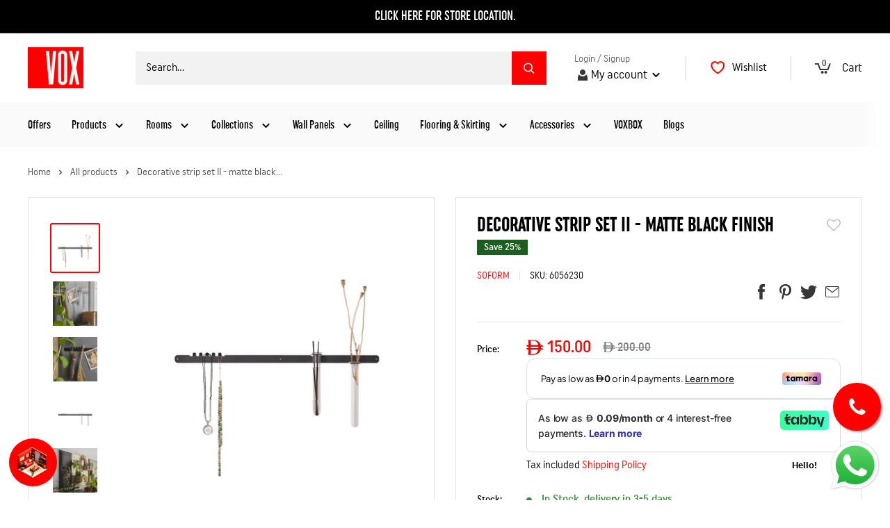

--- FILE ---
content_type: text/html; charset=utf-8
request_url: https://www.voxfurniture.ae/products/decorative-strip-set-ii-matte-black-finish
body_size: 56590
content:
<!doctype html>

<html class="no-js" lang="en">
<head>
<script async src="//www.instagram.com/embed.js"></script>
  <meta name="google-site-verification" content="I-703tk6v76SeM1x0wRWjSsrNWpV9kizv8es5Hn3-IY" />
  <meta name="facebook-domain-verification" content="vetb2unumnh5z2lwxph7p93zx1mtk2" />
	<!-- Added by AVADA SEO Suite -->
	





<meta name="twitter:image" content="http://www.voxfurniture.ae/cdn/shop/files/220411_vox_bizuteria59391.jpg?v=1762504372">
    





<script>
const lightJsExclude = [];
</script>





<script>
class LightJsLoader{constructor(e){this.jQs=[],this.listener=this.handleListener.bind(this,e),this.scripts=["default","defer","async"].reduce(((e,t)=>({...e,[t]:[]})),{});const t=this;e.forEach((e=>window.addEventListener(e,t.listener,{passive:!0})))}handleListener(e){const t=this;return e.forEach((e=>window.removeEventListener(e,t.listener))),"complete"===document.readyState?this.handleDOM():document.addEventListener("readystatechange",(e=>{if("complete"===e.target.readyState)return setTimeout(t.handleDOM.bind(t),1)}))}async handleDOM(){this.suspendEvent(),this.suspendJQuery(),this.findScripts(),this.preloadScripts();for(const e of Object.keys(this.scripts))await this.replaceScripts(this.scripts[e]);for(const e of["DOMContentLoaded","readystatechange"])await this.requestRepaint(),document.dispatchEvent(new Event("lightJS-"+e));document.lightJSonreadystatechange&&document.lightJSonreadystatechange();for(const e of["DOMContentLoaded","load"])await this.requestRepaint(),window.dispatchEvent(new Event("lightJS-"+e));await this.requestRepaint(),window.lightJSonload&&window.lightJSonload(),await this.requestRepaint(),this.jQs.forEach((e=>e(window).trigger("lightJS-jquery-load"))),window.dispatchEvent(new Event("lightJS-pageshow")),await this.requestRepaint(),window.lightJSonpageshow&&window.lightJSonpageshow()}async requestRepaint(){return new Promise((e=>requestAnimationFrame(e)))}findScripts(){document.querySelectorAll("script[type=lightJs]").forEach((e=>{e.hasAttribute("src")?e.hasAttribute("async")&&e.async?this.scripts.async.push(e):e.hasAttribute("defer")&&e.defer?this.scripts.defer.push(e):this.scripts.default.push(e):this.scripts.default.push(e)}))}preloadScripts(){const e=this,t=Object.keys(this.scripts).reduce(((t,n)=>[...t,...e.scripts[n]]),[]),n=document.createDocumentFragment();t.forEach((e=>{const t=e.getAttribute("src");if(!t)return;const s=document.createElement("link");s.href=t,s.rel="preload",s.as="script",n.appendChild(s)})),document.head.appendChild(n)}async replaceScripts(e){let t;for(;t=e.shift();)await this.requestRepaint(),new Promise((e=>{const n=document.createElement("script");[...t.attributes].forEach((e=>{"type"!==e.nodeName&&n.setAttribute(e.nodeName,e.nodeValue)})),t.hasAttribute("src")?(n.addEventListener("load",e),n.addEventListener("error",e)):(n.text=t.text,e()),t.parentNode.replaceChild(n,t)}))}suspendEvent(){const e={};[{obj:document,name:"DOMContentLoaded"},{obj:window,name:"DOMContentLoaded"},{obj:window,name:"load"},{obj:window,name:"pageshow"},{obj:document,name:"readystatechange"}].map((t=>function(t,n){function s(n){return e[t].list.indexOf(n)>=0?"lightJS-"+n:n}e[t]||(e[t]={list:[n],add:t.addEventListener,remove:t.removeEventListener},t.addEventListener=(...n)=>{n[0]=s(n[0]),e[t].add.apply(t,n)},t.removeEventListener=(...n)=>{n[0]=s(n[0]),e[t].remove.apply(t,n)})}(t.obj,t.name))),[{obj:document,name:"onreadystatechange"},{obj:window,name:"onpageshow"}].map((e=>function(e,t){let n=e[t];Object.defineProperty(e,t,{get:()=>n||function(){},set:s=>{e["lightJS"+t]=n=s}})}(e.obj,e.name)))}suspendJQuery(){const e=this;let t=window.jQuery;Object.defineProperty(window,"jQuery",{get:()=>t,set(n){if(!n||!n.fn||!e.jQs.includes(n))return void(t=n);n.fn.ready=n.fn.init.prototype.ready=e=>{e.bind(document)(n)};const s=n.fn.on;n.fn.on=n.fn.init.prototype.on=function(...e){if(window!==this[0])return s.apply(this,e),this;const t=e=>e.split(" ").map((e=>"load"===e||0===e.indexOf("load.")?"lightJS-jquery-load":e)).join(" ");return"string"==typeof e[0]||e[0]instanceof String?(e[0]=t(e[0]),s.apply(this,e),this):("object"==typeof e[0]&&Object.keys(e[0]).forEach((n=>{delete Object.assign(e[0],{[t(n)]:e[0][n]})[n]})),s.apply(this,e),this)},e.jQs.push(n),t=n}})}}new LightJsLoader(["keydown","mousemove","touchend","touchmove","touchstart","wheel"]);
</script>



<!-- Added by AVADA SEO Suite: Product Structured Data -->
<script type="application/ld+json">{
"@context": "https://schema.org/",
"@type": "Product",
"@id": "https://www.voxfurniture.ae/products/decorative-strip-set-ii-matte-black-finish",
"name": "Decorative strip set II - matte black finish",
"description": "DimensionsMetallic strip: Width – 520 mmHeight - 20mmTubes:Length - 160 mmDiameter - 34.5 mmAdhesive tape:Length - 500mmPackage weight 0 kg (6 packages)PRODUCT FEATURESIt&#39;s the little things that make a big difference. With a timeless metal and glass decoration, hang unique decorative items or items you need handy. These accessories are as functional as beautiful. A black strip can complement any interior design story. You can attach it to Soform upholstered panels, walls, or furniture, and enjoy its functionality. Our designer Ms. Dorota Balewicz is the creator of this original masterpiece.The set includes everything you need to create an original decor - a long metal strip in a matte finish, 2 glass tubes, and mounting accessories.The metallic strip has 5 minimalist hooks on which you can hang jewelry, headphones, decorations made of dried leaves, photos, or postcards.Transparent tubes are a stylish way to display small items or cut flowers - just pour a little water into them. You can conveniently attach the tubes to special holders.To attach the metallic strip to the Soform upholstered panels, simply use the nails provided. You will see prepared holes on the surface of the product. You can also stick the metallic strip directly to the wall or any other furniture using the double-sided tape that is included in the set.A long strip looks good in combination with shorter strips in the same color - they are available as part of Set I from the same collection. The product is also available in black color. You can create and personalize your room the way you like by combining these little decorative accessories.COLORSA black decorative metallic strip can add depth and character to the interior. It can create a whole new decor with a dark background or provide an interesting contrast to a bright surface.MATERIALThe slats are made of steel covered with matte acrylic varnish. They are durable and resistant to damage.The tubes are made of colorless sodium glass, used in the production of household utensils. You can easily keep them clean - you can wash them by hand or put them in the dishwasher.The round head nails are made of brass-plated steel.DESIGNERDorota Balewicz",
"brand": {
  "@type": "Brand",
  "name": "Soform"
},
"offers": {
  "@type": "Offer",
  "price": "150.0",
  "priceCurrency": "AED",
  "itemCondition": "https://schema.org/NewCondition",
  "availability": "https://schema.org/InStock",
  "url": "https://www.voxfurniture.ae/products/decorative-strip-set-ii-matte-black-finish"
},
"image": [
  "https://www.voxfurniture.ae/cdn/shop/files/220411_vox_bizuteria59391.jpg?v=1762504372",
  "https://www.voxfurniture.ae/cdn/shop/files/22.04.11_vox_bizuteria59776_listwa_czarna_i_ii_w1920-h767-q85.jpg?v=1762504372",
  "https://www.voxfurniture.ae/cdn/shop/files/22.04.11_vox_bizuteria59772_listwa_czarna_i_ii_w1920-h767-q85.jpg?v=1693484563",
  "https://www.voxfurniture.ae/cdn/shop/files/220411_vox_bizuteria59389.jpg?v=1686041723",
  "https://www.voxfurniture.ae/cdn/shop/files/22.04.11_vox_bizuteria59804_listwa_czarna_i.jpg?v=1762507940",
  "https://www.voxfurniture.ae/cdn/shop/files/23.05.16_vox__soform_02_biurko_84279_bezorwy1.jpg?v=1762507940",
  "https://www.voxfurniture.ae/cdn/shop/files/23.05.16_vox__soform_02_biurko_84291_zestaw_bezowy1.jpg?v=1762507977"
],
"releaseDate": "2023-06-07 14:34:39 +0400",
"sku": "6056230",
"mpn": "6056230"}</script>
<!-- /Added by AVADA SEO Suite --><!-- Added by AVADA SEO Suite: Breadcrumb Structured Data  -->
<script type="application/ld+json">{
  "@context": "https://schema.org",
  "@type": "BreadcrumbList",
  "itemListElement": [{
    "@type": "ListItem",
    "position": 1,
    "name": "Home",
    "item": "https://www.voxfurniture.ae"
  }, {
    "@type": "ListItem",
    "position": 2,
    "name": "Decorative strip set II - matte black finish",
    "item": "https://www.voxfurniture.ae/products/decorative-strip-set-ii-matte-black-finish"
  }]
}
</script>
<!-- Added by AVADA SEO Suite -->




	<!-- /Added by AVADA SEO Suite -->

  <!-- Costom meta description for tagged URL -->
  
  <!--  -->

<!-- Google Tag Manager -->
<script>(function(w,d,s,l,i){w[l]=w[l]||[];w[l].push({'gtm.start':
new Date().getTime(),event:'gtm.js'});var f=d.getElementsByTagName(s)[0],
j=d.createElement(s),dl=l!='dataLayer'?'&l='+l:'';j.async=true;j.src=
'https://www.googletagmanager.com/gtm.js?id='+i+dl;f.parentNode.insertBefore(j,f);
})(window,document,'script','dataLayer','GTM-WBWJHV3');</script>
<!-- End Google Tag Manager -->
 
<script src="https://www.artfut.com/static/tagtag.min.js?campaign_code=22e67f89c7" async onerror='var self = this;window.ADMITAD=window.ADMITAD||{},ADMITAD.Helpers=ADMITAD.Helpers||{},ADMITAD.Helpers.generateDomains=function(){for(var e=new Date,n=Math.floor(new Date(2020,e.getMonth(),e.getDate()).setUTCHours(0,0,0,0)/1e3),t=parseInt(1e12*(Math.sin(n)+1)).toString(30),i=["de"],o=[],a=0;a<i.length;++a)o.push({domain:t+"."+i[a],name:t});return o},ADMITAD.Helpers.findTodaysDomain=function(e){function n(){var o=new XMLHttpRequest,a=i[t].domain,D="https://"+a+"/";o.open("HEAD",D,!0),o.onload=function(){setTimeout(e,0,i[t])},o.onerror=function(){++t<i.length?setTimeout(n,0):setTimeout(e,0,void 0)},o.send()}var t=0,i=ADMITAD.Helpers.generateDomains();n()},window.ADMITAD=window.ADMITAD||{},ADMITAD.Helpers.findTodaysDomain(function(e){if(window.ADMITAD.dynamic=e,window.ADMITAD.dynamic){var n=function(){return function(){return self.src?self:""}}(),t=n(),i=(/campaign_code=([^&]+)/.exec(t.src)||[])[1]||"";t.parentNode.removeChild(t);var o=document.getElementsByTagName("head")[0],a=document.createElement("script");a.src="https://www."+window.ADMITAD.dynamic.domain+"/static/"+window.ADMITAD.dynamic.name.slice(1)+window.ADMITAD.dynamic.name.slice(0,1)+".min.js?campaign_code="+i,o.appendChild(a)}});'></script>
  <script type="text/javascript">
    // cookie name where source is stored
    var cookie_name = 'deduplication_cookie';
    // cookie lifetime
    var days_to_store = 90;
    // expected cookie value for Admitad
    var deduplication_cookie_value = 'admitad';
    // GET param name from which the source is taken
    var channel_name = 'utm_source';
    // function for getting the source value from GET param
    getSourceParamFromUri = function () {
      var pattern = channel_name + '=([^&]+)';
      var re = new RegExp(pattern);
      return (re.exec(document.location.search) || [])[1] || '';
    };

    // function to get the source from cookie with the name cookie_name
    getSourceCookie = function () {
      var matches = document.cookie.match(new RegExp(
              '(?:^|; )' + cookie_name.replace(/([\.$?*|{}\(\)\[\]\\\/\+^])/g, '\\$1') + '=([^;]*)'
      ));
      return matches ? decodeURIComponent(matches[1]) : undefined;
    };

    // function to write source to cookie with the name cookie_name
    setSourceCookie = function () {
      var param = getSourceParamFromUri();
      if (!param) { return; }
      var period = days_to_store * 60 * 60 * 24 * 1000;	// в секундах
      var expiresDate = new Date((period) + +new Date);
      var cookieString = cookie_name + '=' + param + '; path=/; expires=' + expiresDate.toGMTString();
      document.cookie = cookieString;
      document.cookie = cookieString + '; domain=.' + location.host;
    };

    // setting cookie
    setSourceCookie();
  </script>

  <meta charset="utf-8">
  <meta name="viewport" content="width=device-width, initial-scale=1.0, height=device-height, minimum-scale=1.0, maximum-scale=5.0">
  <meta name="theme-color" content="#ff0000"><title>Decorative Metal Strip Black Matt Finish Set 2| Soform Wall Panels
</title>
  
<meta name="description" content="Refresh the look of your space with a small accessory upon upholstered Soform wall panels in a black matte finish. Made of fabric, the panels are acoustic too.">

  <link rel="canonical" href="https://www.voxfurniture.ae/products/decorative-strip-set-ii-matte-black-finish"><link rel="shortcut icon" href="//www.voxfurniture.ae/cdn/shop/files/Logo_VOX_PNG_1_96x96.png?v=1617089350" type="image/png"><!-- <link rel="preload" as="style" href="//www.voxfurniture.ae/cdn/shop/t/108/assets/fonts.css?v=29056"> -->
  <link rel="stylesheet" href="https://cdnjs.cloudflare.com/ajax/libs/font-awesome/4.7.0/css/font-awesome.min.css">
  <link rel="preload" as="style" href="//www.voxfurniture.ae/cdn/shop/t/108/assets/theme.css?v=116265692449895792271766831441">
  <link rel="preload" as="script" href="//www.voxfurniture.ae/cdn/shop/t/108/assets/theme.min.js?v=112579138340947516461765791671">
  <link rel="preconnect" href="https://cdn.shopify.com">
  <link rel="preconnect" href="https://fonts.shopifycdn.com">
  <link rel="dns-prefetch" href="https://productreviews.shopifycdn.com">
  <link rel="dns-prefetch" href="https://ajax.googleapis.com">
  <link rel="dns-prefetch" href="https://maps.googleapis.com">
  <link rel="dns-prefetch" href="https://maps.gstatic.com">

  <meta property="og:type" content="product">
  <meta property="og:title" content="Decorative strip set II - matte black finish"><meta property="og:image" content="http://www.voxfurniture.ae/cdn/shop/files/220411_vox_bizuteria59391.jpg?v=1762504372">
    <meta property="og:image:secure_url" content="https://www.voxfurniture.ae/cdn/shop/files/220411_vox_bizuteria59391.jpg?v=1762504372">
    <meta property="og:image:width" content="1140">
    <meta property="og:image:height" content="1140"><meta property="product:price:amount" content="150.00">
  <meta property="product:price:currency" content="AED"><meta property="og:description" content="Refresh the look of your space with a small accessory upon upholstered Soform wall panels in a black matte finish. Made of fabric, the panels are acoustic too."><meta property="og:url" content="https://www.voxfurniture.ae/products/decorative-strip-set-ii-matte-black-finish">
<meta property="og:site_name" content="VOX Furniture UAE"><meta name="twitter:card" content="summary"><meta name="twitter:title" content="Decorative strip set II - matte black finish">
  <meta name="twitter:description" content="Dimensions Metallic strip:  Width – 520 mm Height - 20mm Tubes: Length - 160 mm Diameter - 34.5 mm Adhesive tape: Length - 500mm Package weight 0 kg (6 packages) PRODUCT FEATURES It&#39;s the little things that make a big difference. With a timeless metal and glass decoration, hang unique decorative items or items you need handy. These accessories are as functional as beautiful. A black strip can complement any interior design story. You can attach it to Soform upholstered panels, walls, or furniture, and enjoy its functionality. Our designer Ms. Dorota Balewicz is the creator of this original masterpiece. The set includes everything you need to create an original decor - a long metal strip in a matte finish, 2 glass tubes, and mounting accessories. The metallic strip has 5 minimalist hooks on which you can hang jewelry, headphones,">
  <meta name="twitter:image" content="https://www.voxfurniture.ae/cdn/shop/files/220411_vox_bizuteria59391_600x600_crop_center.jpg?v=1762504372">
  <link rel="preload" href="//www.voxfurniture.ae/cdn/fonts/barlow/barlow_n6.329f582a81f63f125e63c20a5a80ae9477df68e1.woff2" as="font" type="font/woff2" crossorigin>
<link rel="preload" href="//www.voxfurniture.ae/cdn/fonts/barlow/barlow_n5.a193a1990790eba0cc5cca569d23799830e90f07.woff2" as="font" type="font/woff2" crossorigin>

<style>
  @font-face {
  font-family: Barlow;
  font-weight: 600;
  font-style: normal;
  font-display: swap;
  src: url("//www.voxfurniture.ae/cdn/fonts/barlow/barlow_n6.329f582a81f63f125e63c20a5a80ae9477df68e1.woff2") format("woff2"),
       url("//www.voxfurniture.ae/cdn/fonts/barlow/barlow_n6.0163402e36247bcb8b02716880d0b39568412e9e.woff") format("woff");
}

  @font-face {
  font-family: Barlow;
  font-weight: 500;
  font-style: normal;
  font-display: swap;
  src: url("//www.voxfurniture.ae/cdn/fonts/barlow/barlow_n5.a193a1990790eba0cc5cca569d23799830e90f07.woff2") format("woff2"),
       url("//www.voxfurniture.ae/cdn/fonts/barlow/barlow_n5.ae31c82169b1dc0715609b8cc6a610b917808358.woff") format("woff");
}

@font-face {
  font-family: Barlow;
  font-weight: 600;
  font-style: normal;
  font-display: swap;
  src: url("//www.voxfurniture.ae/cdn/fonts/barlow/barlow_n6.329f582a81f63f125e63c20a5a80ae9477df68e1.woff2") format("woff2"),
       url("//www.voxfurniture.ae/cdn/fonts/barlow/barlow_n6.0163402e36247bcb8b02716880d0b39568412e9e.woff") format("woff");
}

@font-face {
  font-family: Barlow;
  font-weight: 600;
  font-style: italic;
  font-display: swap;
  src: url("//www.voxfurniture.ae/cdn/fonts/barlow/barlow_i6.5a22bd20fb27bad4d7674cc6e666fb9c77d813bb.woff2") format("woff2"),
       url("//www.voxfurniture.ae/cdn/fonts/barlow/barlow_i6.1c8787fcb59f3add01a87f21b38c7ef797e3b3a1.woff") format("woff");
}


  @font-face {
  font-family: Barlow;
  font-weight: 700;
  font-style: normal;
  font-display: swap;
  src: url("//www.voxfurniture.ae/cdn/fonts/barlow/barlow_n7.691d1d11f150e857dcbc1c10ef03d825bc378d81.woff2") format("woff2"),
       url("//www.voxfurniture.ae/cdn/fonts/barlow/barlow_n7.4fdbb1cb7da0e2c2f88492243ffa2b4f91924840.woff") format("woff");
}

  @font-face {
  font-family: Barlow;
  font-weight: 500;
  font-style: italic;
  font-display: swap;
  src: url("//www.voxfurniture.ae/cdn/fonts/barlow/barlow_i5.714d58286997b65cd479af615cfa9bb0a117a573.woff2") format("woff2"),
       url("//www.voxfurniture.ae/cdn/fonts/barlow/barlow_i5.0120f77e6447d3b5df4bbec8ad8c2d029d87fb21.woff") format("woff");
}

  @font-face {
  font-family: Barlow;
  font-weight: 700;
  font-style: italic;
  font-display: swap;
  src: url("//www.voxfurniture.ae/cdn/fonts/barlow/barlow_i7.50e19d6cc2ba5146fa437a5a7443c76d5d730103.woff2") format("woff2"),
       url("//www.voxfurniture.ae/cdn/fonts/barlow/barlow_i7.47e9f98f1b094d912e6fd631cc3fe93d9f40964f.woff") format("woff");
}


  :root {
    --default-text-font-size : 15px;
    --base-text-font-size    : 16px;
    --heading-font-family    : 'Uniform ExtCond';
    /*--heading-font-family    : Barlow, sans-serif;*/
    --heading-font-weight    : 600;
    --heading-font-style     : normal;
    --text-font-family       : Barlow, sans-serif;
    --text-font-weight       : 500;
    --text-font-style        : normal;
    --text-font-bolder-weight: 600;
    --text-link-decoration   : normal;

    --text-color               : #000000;
    --text-color-rgb           : 0, 0, 0;
    --heading-color            : #000000;
    --border-color             : #e1e3e4;
    --border-color-rgb         : 225, 227, 228;
    --form-border-color        : #d4d6d8;
    --accent-color             : #ff0000;
    --accent-color-price       : #000000;
    --accent-color-rgb         : 255, 0, 0;
    --link-color               : #ff0000;
    --link-color-hover         : #b30000;
    --background               : #ffffff;
    --secondary-background     : #ffffff;
    --head-menu-background     : #fafafa;
    --secondary-background-rgb : 255, 255, 255;
    --accent-background        : rgba(255, 0, 0, 0.08);

    --input-background: #ffffff;

    --error-color       : #ff0000;
    --error-background  : rgba(255, 0, 0, 0.07);
    --success-color     : #00aa00;
    --success-background: rgba(0, 170, 0, 0.11);

    --primary-button-background      : #e80808;
    --primary-button-background-rgb  : 232, 8, 8;
    --primary-button-text-color      : #ffffff;
    --secondary-button-background    : #ff0000;
    --secondary-button-background-rgb: 255, 0, 0;
    --secondary-button-text-color    : #ffffff;

    --header-background      : #ffffff;
    --header-text-color      : #000000;
    --header-light-text-color: #666666;
    --header-border-color    : rgba(102, 102, 102, 0.3);
    --header-accent-color    : #ff0000;

    --footer-background-color:    #ffffff;
    --footer-heading-text-color:  #000000;
    --footer-body-text-color:     #000000;
    --footer-body-text-color-rgb: 0, 0, 0;
    --footer-accent-color:        #ff0000;
    --footer-accent-color-rgb:    255, 0, 0;
    --footer-border:              1px solid var(--border-color);
    
    --flickity-arrow-color: #abb1b4;--product-on-sale-accent           : #1b5e1f;
    --product-on-sale-accent-price     : #e80808;
    --product-on-sale-accent-rgb       : 27, 94, 31;
    --product-on-sale-color            : #ffffff;
    --product-in-stock-color           : #388e3b;
    --product-low-stock-color          : #ff0000;
    --product-sold-out-color           : #8a9297;
    --product-custom-label-1-background: #ef8335;
    --product-custom-label-1-color     : #ffffff;
    --product-custom-label-2-background: #00a500;
    --product-custom-label-2-color     : #ffffff;
    --product-review-star-color        : #ffbd00;

    --mobile-container-gutter : 20px;
    --desktop-container-gutter: 40px;
  }
</style>

<script>
  // IE11 does not have support for CSS variables, so we have to polyfill them
  if (!(((window || {}).CSS || {}).supports && window.CSS.supports('(--a: 0)'))) {
    const script = document.createElement('script');
    script.type = 'text/javascript';
    script.src = 'https://cdn.jsdelivr.net/npm/css-vars-ponyfill@2';
    script.onload = function() {
      cssVars({});
    };

    document.getElementsByTagName('head')[0].appendChild(script);
  }
</script>


  <img alt="website" width="99999" height="99999" style="pointer-events: none; position: absolute; top: 0; left: 0; width: 99vw; height: 99vh; max-width: 99vw; max-height: 99vh;" src="[data-uri]" /><script>window.performance && window.performance.mark && window.performance.mark('shopify.content_for_header.start');</script><meta name="facebook-domain-verification" content="vetb2unumnh5z2lwxph7p93zx1mtk2">
<meta id="shopify-digital-wallet" name="shopify-digital-wallet" content="/17182261312/digital_wallets/dialog">
<link rel="alternate" type="application/json+oembed" href="https://www.voxfurniture.ae/products/decorative-strip-set-ii-matte-black-finish.oembed">
<script async="async" src="/checkouts/internal/preloads.js?locale=en-AE"></script>
<script id="shopify-features" type="application/json">{"accessToken":"6f35df92ae0b81bc80ceb5598c7798b9","betas":["rich-media-storefront-analytics"],"domain":"www.voxfurniture.ae","predictiveSearch":true,"shopId":17182261312,"locale":"en"}</script>
<script>var Shopify = Shopify || {};
Shopify.shop = "magnum-gallery-home.myshopify.com";
Shopify.locale = "en";
Shopify.currency = {"active":"AED","rate":"1.0"};
Shopify.country = "AE";
Shopify.theme = {"name":"Shopping festival banner","id":150775398573,"schema_name":"Warehouse","schema_version":"1.16.5","theme_store_id":null,"role":"main"};
Shopify.theme.handle = "null";
Shopify.theme.style = {"id":null,"handle":null};
Shopify.cdnHost = "www.voxfurniture.ae/cdn";
Shopify.routes = Shopify.routes || {};
Shopify.routes.root = "/";</script>
<script type="module">!function(o){(o.Shopify=o.Shopify||{}).modules=!0}(window);</script>
<script>!function(o){function n(){var o=[];function n(){o.push(Array.prototype.slice.apply(arguments))}return n.q=o,n}var t=o.Shopify=o.Shopify||{};t.loadFeatures=n(),t.autoloadFeatures=n()}(window);</script>
<script id="shop-js-analytics" type="application/json">{"pageType":"product"}</script>
<script defer="defer" async type="module" src="//www.voxfurniture.ae/cdn/shopifycloud/shop-js/modules/v2/client.init-shop-cart-sync_BdyHc3Nr.en.esm.js"></script>
<script defer="defer" async type="module" src="//www.voxfurniture.ae/cdn/shopifycloud/shop-js/modules/v2/chunk.common_Daul8nwZ.esm.js"></script>
<script type="module">
  await import("//www.voxfurniture.ae/cdn/shopifycloud/shop-js/modules/v2/client.init-shop-cart-sync_BdyHc3Nr.en.esm.js");
await import("//www.voxfurniture.ae/cdn/shopifycloud/shop-js/modules/v2/chunk.common_Daul8nwZ.esm.js");

  window.Shopify.SignInWithShop?.initShopCartSync?.({"fedCMEnabled":true,"windoidEnabled":true});

</script>
<script>(function() {
  var isLoaded = false;
  function asyncLoad() {
    if (isLoaded) return;
    isLoaded = true;
    var urls = ["https:\/\/intg.snapchat.com\/shopify\/shopify-scevent-init.js?id=060e3852-36b6-4b9e-8b40-272bbd241efb\u0026shop=magnum-gallery-home.myshopify.com","https:\/\/seo.apps.avada.io\/avada-seo-installed.js?shop=magnum-gallery-home.myshopify.com","https:\/\/example.com\/my_script.js?shop=magnum-gallery-home.myshopify.com","https:\/\/example.com\/my_script.js?shop=magnum-gallery-home.myshopify.com","https:\/\/example.com\/my_script.js?shop=magnum-gallery-home.myshopify.com","https:\/\/example.com\/my_script.js?shop=magnum-gallery-home.myshopify.com","https:\/\/example.com\/my_script.js?shop=magnum-gallery-home.myshopify.com","https:\/\/chimpstatic.com\/mcjs-connected\/js\/users\/3ad178b91e7ef39c750c1d6cf\/ca8cb6002f2ae4100a3efb0e9.js?shop=magnum-gallery-home.myshopify.com","https:\/\/static.dla.group\/dm-timer.js?shop=magnum-gallery-home.myshopify.com","https:\/\/shy.elfsight.com\/p\/platform.js?shop=magnum-gallery-home.myshopify.com","https:\/\/omnisnippet1.com\/inShop\/Embed\/shopify.js?shop=magnum-gallery-home.myshopify.com","https:\/\/storage.nfcube.com\/instafeed-7f8b19aa5cb7469fd59f50d0617bdc71.js?shop=magnum-gallery-home.myshopify.com","https:\/\/cdn1.profitmetrics.io\/656D5FFEDE7AF87E\/shopify-bundle.js?shop=magnum-gallery-home.myshopify.com"];
    for (var i = 0; i < urls.length; i++) {
      var s = document.createElement('script');
      if (lightJsExclude.indexOf(urls[i]) === -1) s.type = 'lightJs'; else s.type = 'text/javascript';
      s.async = true;
      s.src = urls[i];
      var x = document.getElementsByTagName('script')[0];
      x.parentNode.insertBefore(s, x);
    }
  };
  if(window.attachEvent) {
    window.attachEvent('onload', asyncLoad);
  } else {
    window.addEventListener('load', asyncLoad, false);
  }
})();</script>
<script id="__st">var __st={"a":17182261312,"offset":14400,"reqid":"34982990-95fc-461b-a37b-5e65474366a4-1768937962","pageurl":"www.voxfurniture.ae\/products\/decorative-strip-set-ii-matte-black-finish","u":"9ac8e98d9ca7","p":"product","rtyp":"product","rid":7358788075693};</script>
<script>window.ShopifyPaypalV4VisibilityTracking = true;</script>
<script id="captcha-bootstrap">!function(){'use strict';const t='contact',e='account',n='new_comment',o=[[t,t],['blogs',n],['comments',n],[t,'customer']],c=[[e,'customer_login'],[e,'guest_login'],[e,'recover_customer_password'],[e,'create_customer']],r=t=>t.map((([t,e])=>`form[action*='/${t}']:not([data-nocaptcha='true']) input[name='form_type'][value='${e}']`)).join(','),a=t=>()=>t?[...document.querySelectorAll(t)].map((t=>t.form)):[];function s(){const t=[...o],e=r(t);return a(e)}const i='password',u='form_key',d=['recaptcha-v3-token','g-recaptcha-response','h-captcha-response',i],f=()=>{try{return window.sessionStorage}catch{return}},m='__shopify_v',_=t=>t.elements[u];function p(t,e,n=!1){try{const o=window.sessionStorage,c=JSON.parse(o.getItem(e)),{data:r}=function(t){const{data:e,action:n}=t;return t[m]||n?{data:e,action:n}:{data:t,action:n}}(c);for(const[e,n]of Object.entries(r))t.elements[e]&&(t.elements[e].value=n);n&&o.removeItem(e)}catch(o){console.error('form repopulation failed',{error:o})}}const l='form_type',E='cptcha';function T(t){t.dataset[E]=!0}const w=window,h=w.document,L='Shopify',v='ce_forms',y='captcha';let A=!1;((t,e)=>{const n=(g='f06e6c50-85a8-45c8-87d0-21a2b65856fe',I='https://cdn.shopify.com/shopifycloud/storefront-forms-hcaptcha/ce_storefront_forms_captcha_hcaptcha.v1.5.2.iife.js',D={infoText:'Protected by hCaptcha',privacyText:'Privacy',termsText:'Terms'},(t,e,n)=>{const o=w[L][v],c=o.bindForm;if(c)return c(t,g,e,D).then(n);var r;o.q.push([[t,g,e,D],n]),r=I,A||(h.body.append(Object.assign(h.createElement('script'),{id:'captcha-provider',async:!0,src:r})),A=!0)});var g,I,D;w[L]=w[L]||{},w[L][v]=w[L][v]||{},w[L][v].q=[],w[L][y]=w[L][y]||{},w[L][y].protect=function(t,e){n(t,void 0,e),T(t)},Object.freeze(w[L][y]),function(t,e,n,w,h,L){const[v,y,A,g]=function(t,e,n){const i=e?o:[],u=t?c:[],d=[...i,...u],f=r(d),m=r(i),_=r(d.filter((([t,e])=>n.includes(e))));return[a(f),a(m),a(_),s()]}(w,h,L),I=t=>{const e=t.target;return e instanceof HTMLFormElement?e:e&&e.form},D=t=>v().includes(t);t.addEventListener('submit',(t=>{const e=I(t);if(!e)return;const n=D(e)&&!e.dataset.hcaptchaBound&&!e.dataset.recaptchaBound,o=_(e),c=g().includes(e)&&(!o||!o.value);(n||c)&&t.preventDefault(),c&&!n&&(function(t){try{if(!f())return;!function(t){const e=f();if(!e)return;const n=_(t);if(!n)return;const o=n.value;o&&e.removeItem(o)}(t);const e=Array.from(Array(32),(()=>Math.random().toString(36)[2])).join('');!function(t,e){_(t)||t.append(Object.assign(document.createElement('input'),{type:'hidden',name:u})),t.elements[u].value=e}(t,e),function(t,e){const n=f();if(!n)return;const o=[...t.querySelectorAll(`input[type='${i}']`)].map((({name:t})=>t)),c=[...d,...o],r={};for(const[a,s]of new FormData(t).entries())c.includes(a)||(r[a]=s);n.setItem(e,JSON.stringify({[m]:1,action:t.action,data:r}))}(t,e)}catch(e){console.error('failed to persist form',e)}}(e),e.submit())}));const S=(t,e)=>{t&&!t.dataset[E]&&(n(t,e.some((e=>e===t))),T(t))};for(const o of['focusin','change'])t.addEventListener(o,(t=>{const e=I(t);D(e)&&S(e,y())}));const B=e.get('form_key'),M=e.get(l),P=B&&M;t.addEventListener('DOMContentLoaded',(()=>{const t=y();if(P)for(const e of t)e.elements[l].value===M&&p(e,B);[...new Set([...A(),...v().filter((t=>'true'===t.dataset.shopifyCaptcha))])].forEach((e=>S(e,t)))}))}(h,new URLSearchParams(w.location.search),n,t,e,['guest_login'])})(!0,!0)}();</script>
<script integrity="sha256-4kQ18oKyAcykRKYeNunJcIwy7WH5gtpwJnB7kiuLZ1E=" data-source-attribution="shopify.loadfeatures" defer="defer" src="//www.voxfurniture.ae/cdn/shopifycloud/storefront/assets/storefront/load_feature-a0a9edcb.js" crossorigin="anonymous"></script>
<script data-source-attribution="shopify.dynamic_checkout.dynamic.init">var Shopify=Shopify||{};Shopify.PaymentButton=Shopify.PaymentButton||{isStorefrontPortableWallets:!0,init:function(){window.Shopify.PaymentButton.init=function(){};var t=document.createElement("script");t.src="https://www.voxfurniture.ae/cdn/shopifycloud/portable-wallets/latest/portable-wallets.en.js",t.type="module",document.head.appendChild(t)}};
</script>
<script data-source-attribution="shopify.dynamic_checkout.buyer_consent">
  function portableWalletsHideBuyerConsent(e){var t=document.getElementById("shopify-buyer-consent"),n=document.getElementById("shopify-subscription-policy-button");t&&n&&(t.classList.add("hidden"),t.setAttribute("aria-hidden","true"),n.removeEventListener("click",e))}function portableWalletsShowBuyerConsent(e){var t=document.getElementById("shopify-buyer-consent"),n=document.getElementById("shopify-subscription-policy-button");t&&n&&(t.classList.remove("hidden"),t.removeAttribute("aria-hidden"),n.addEventListener("click",e))}window.Shopify?.PaymentButton&&(window.Shopify.PaymentButton.hideBuyerConsent=portableWalletsHideBuyerConsent,window.Shopify.PaymentButton.showBuyerConsent=portableWalletsShowBuyerConsent);
</script>
<script>
  function portableWalletsCleanup(e){e&&e.src&&console.error("Failed to load portable wallets script "+e.src);var t=document.querySelectorAll("shopify-accelerated-checkout .shopify-payment-button__skeleton, shopify-accelerated-checkout-cart .wallet-cart-button__skeleton"),e=document.getElementById("shopify-buyer-consent");for(let e=0;e<t.length;e++)t[e].remove();e&&e.remove()}function portableWalletsNotLoadedAsModule(e){e instanceof ErrorEvent&&"string"==typeof e.message&&e.message.includes("import.meta")&&"string"==typeof e.filename&&e.filename.includes("portable-wallets")&&(window.removeEventListener("error",portableWalletsNotLoadedAsModule),window.Shopify.PaymentButton.failedToLoad=e,"loading"===document.readyState?document.addEventListener("DOMContentLoaded",window.Shopify.PaymentButton.init):window.Shopify.PaymentButton.init())}window.addEventListener("error",portableWalletsNotLoadedAsModule);
</script>

<script type="module" src="https://www.voxfurniture.ae/cdn/shopifycloud/portable-wallets/latest/portable-wallets.en.js" onError="portableWalletsCleanup(this)" crossorigin="anonymous"></script>
<script nomodule>
  document.addEventListener("DOMContentLoaded", portableWalletsCleanup);
</script>

<link id="shopify-accelerated-checkout-styles" rel="stylesheet" media="screen" href="https://www.voxfurniture.ae/cdn/shopifycloud/portable-wallets/latest/accelerated-checkout-backwards-compat.css" crossorigin="anonymous">
<style id="shopify-accelerated-checkout-cart">
        #shopify-buyer-consent {
  margin-top: 1em;
  display: inline-block;
  width: 100%;
}

#shopify-buyer-consent.hidden {
  display: none;
}

#shopify-subscription-policy-button {
  background: none;
  border: none;
  padding: 0;
  text-decoration: underline;
  font-size: inherit;
  cursor: pointer;
}

#shopify-subscription-policy-button::before {
  box-shadow: none;
}

      </style>

<script>window.performance && window.performance.mark && window.performance.mark('shopify.content_for_header.end');</script>

  <link rel="stylesheet" href="//www.voxfurniture.ae/cdn/shop/t/108/assets/theme.css?v=116265692449895792271766831441">

  
  <script type="application/ld+json">
  {
    "@context": "http://schema.org",
    "@type": "Product",
    "offers": [{
          "@type": "Offer",
          "name": "Default Title",
          "availability":"https://schema.org/InStock",
          "price": 150.0,
          "priceCurrency": "AED",
          "priceValidUntil": "2026-01-30","sku": "6056230","url": "/products/decorative-strip-set-ii-matte-black-finish?variant=42225139220653"
        }
],
    "brand": {
      "name": "Soform"
    },
    "name": "Decorative strip set II - matte black finish",
    "description": "Dimensions\n\nMetallic strip: \nWidth – 520 mm\nHeight - 20mm\n\n\n\nTubes:\nLength - 160 mm\nDiameter - 34.5 mm\n\n\nAdhesive tape:\nLength - 500mm\nPackage weight 0 kg (6 packages)\n\nPRODUCT FEATURES\nIt's the little things that make a big difference. With a timeless metal and glass decoration, hang unique decorative items or items you need handy. These accessories are as functional as beautiful. A black strip can complement any interior design story. You can attach it to Soform upholstered panels, walls, or furniture, and enjoy its functionality. Our designer Ms. Dorota Balewicz is the creator of this original masterpiece.\n\nThe set includes everything you need to create an original decor - a long metal strip in a matte finish, 2 glass tubes, and mounting accessories.\nThe metallic strip has 5 minimalist hooks on which you can hang jewelry, headphones, decorations made of dried leaves, photos, or postcards.\nTransparent tubes are a stylish way to display small items or cut flowers - just pour a little water into them. You can conveniently attach the tubes to special holders.\n\nTo attach the metallic strip to the Soform upholstered panels, simply use the nails provided. You will see prepared holes on the surface of the product. You can also stick the metallic strip directly to the wall or any other furniture using the double-sided tape that is included in the set.\nA long strip looks good in combination with shorter strips in the same color - they are available as part of Set I from the same collection. The product is also available in black color. You can create and personalize your room the way you like by combining these little decorative accessories.\nCOLORS\n\nA black decorative metallic strip can add depth and character to the interior. It can create a whole new decor with a dark background or provide an interesting contrast to a bright surface.\n\nMATERIAL\n\nThe slats are made of steel covered with matte acrylic varnish. They are durable and resistant to damage.\nThe tubes are made of colorless sodium glass, used in the production of household utensils. You can easily keep them clean - you can wash them by hand or put them in the dishwasher.\nThe round head nails are made of brass-plated steel.\n\nDESIGNER\n\nDorota Balewicz\n",
    "category": "Accessory - Soform",
    "url": "/products/decorative-strip-set-ii-matte-black-finish",
    "sku": "6056230",
    "mpn" : "6056230",
    "image": {
      "@type": "ImageObject",
      "url": "https://www.voxfurniture.ae/cdn/shop/files/220411_vox_bizuteria59391_1024x.jpg?v=1762504372",
      "image": "https://www.voxfurniture.ae/cdn/shop/files/220411_vox_bizuteria59391_1024x.jpg?v=1762504372",
      "name": "Decorative strip set II - matte black finish - VOX Furniture UAE",
      "width": "1024",
      "height": "1024"
    }
  }
  </script>



  <script type="application/ld+json">
  {
    "@context": "http://schema.org",
    "@type": "BreadcrumbList",
  "itemListElement": [{
      "@type": "ListItem",
      "position": 1,
      "name": "Home",
      "item": "https://www.voxfurniture.ae"
    },{
          "@type": "ListItem",
          "position": 2,
          "name": "Decorative strip set II - matte black finish",
          "item": "https://www.voxfurniture.ae/products/decorative-strip-set-ii-matte-black-finish"
        }]
  }
  </script>


  <script>
    // This allows to expose several variables to the global scope, to be used in scripts
    window.theme = {
      pageType: "product",
      cartCount: 0,
      moneyFormat: "\u003cspan class=\"custom-currency\"\u003e\u003csvg xmlns=\"http:\/\/www.w3.org\/2000\/svg\" viewBox=\"0 0 324.19 290.45\" style=\"width:1em;height:1em;vertical-align:text-bottom;fill:currentColor;\"\u003e\u003cmetadata\u003eUAE Dirham Currency Symbol\u003c\/metadata\u003e\u003cpath d=\"M324.19,196l-11.564-6.936-35.262.109c-4.33,19.185-12.015,36.87-24.215,52.285-52.205,65.958-150.381,44.876-223.958,48.532,2.849-4.499,5.761-8.708,7.763-13.727,1.821-4.565,5.237-16.258,5.237-20.763v-67.5c-.733-.266-1.196,1-1.5,1h-17c-.439,0-5.271-1.443-6.211-1.789C3.818,182.177-1.094,165.349.2,152c2.935,2.677,10.64,8,14.49,8h27.5v-29h-19.5c-2.219,0-9.47-3.846-11.523-5.477C1.752,118.046-.644,105.426.2,94c2.717,2.386,10.046,8,13.49,8h28.5V35.5c0-3.807-3.689-16.654-5.239-20.761L29.199,0c1.487.774,2.749,1.006,4.438,1.053,53.694,1.484,121.79-8.11,171.229,12.77,37.763,15.949,63.968,47.84,72.42,88.078.965.826,21.558-.319,25.406.096,11.676,1.26,18.623,12.809,21.497,23.003v13c-2.88-1.425-8.525-7-11.5-7h-31.5c-.266.733,1,1.196,1,1.5v25c0,.35-1.774,1.109.5,2.5h22c1.226,0,6.431,3.176,7.826,4.174,6.946,4.973,8.988,11.078,11.674,18.826v13ZM229.19,102c-3.228-25.477-14.198-52.622-35.081-68.419-31.382-23.739-71.896-17.869-108.919-18.581v87h144ZM233.268,131H85.19v29h148.078v-29ZM227.69,189c-46.154,1.783-94.583,0-141,0-.304,0-.767-1.266-1.5-1v87c41.025.035,87.048,4.95,118.024-27.476,12.247-12.821,24.852-40.392,25.994-58.02.202-3.118-1.042-.523-1.518-.505Z\"\/\u003e\u003c\/svg\u003e\u003c\/span\u003e {{amount}}",
      moneyWithCurrencyFormat: "\u003cspan class=\"custom-currency\"\u003e\u003csvg xmlns=\"http:\/\/www.w3.org\/2000\/svg\" viewBox=\"0 0 324.19 290.45\" style=\"width:1em;height:1em;vertical-align:text-bottom;fill:currentColor;\"\u003e\u003cmetadata\u003eUAE Dirham Currency Symbol\u003c\/metadata\u003e\u003cpath d=\"M324.19,196l-11.564-6.936-35.262.109c-4.33,19.185-12.015,36.87-24.215,52.285-52.205,65.958-150.381,44.876-223.958,48.532,2.849-4.499,5.761-8.708,7.763-13.727,1.821-4.565,5.237-16.258,5.237-20.763v-67.5c-.733-.266-1.196,1-1.5,1h-17c-.439,0-5.271-1.443-6.211-1.789C3.818,182.177-1.094,165.349.2,152c2.935,2.677,10.64,8,14.49,8h27.5v-29h-19.5c-2.219,0-9.47-3.846-11.523-5.477C1.752,118.046-.644,105.426.2,94c2.717,2.386,10.046,8,13.49,8h28.5V35.5c0-3.807-3.689-16.654-5.239-20.761L29.199,0c1.487.774,2.749,1.006,4.438,1.053,53.694,1.484,121.79-8.11,171.229,12.77,37.763,15.949,63.968,47.84,72.42,88.078.965.826,21.558-.319,25.406.096,11.676,1.26,18.623,12.809,21.497,23.003v13c-2.88-1.425-8.525-7-11.5-7h-31.5c-.266.733,1,1.196,1,1.5v25c0,.35-1.774,1.109.5,2.5h22c1.226,0,6.431,3.176,7.826,4.174,6.946,4.973,8.988,11.078,11.674,18.826v13ZM229.19,102c-3.228-25.477-14.198-52.622-35.081-68.419-31.382-23.739-71.896-17.869-108.919-18.581v87h144ZM233.268,131H85.19v29h148.078v-29ZM227.69,189c-46.154,1.783-94.583,0-141,0-.304,0-.767-1.266-1.5-1v87c41.025.035,87.048,4.95,118.024-27.476,12.247-12.821,24.852-40.392,25.994-58.02.202-3.118-1.042-.523-1.518-.505Z\"\/\u003e\u003c\/svg\u003e\u003c\/span\u003e{{amount}}",
      showDiscount: true,
      discountMode: "percentage",
      searchMode: "product,article",
      searchUnavailableProducts: "last",
      cartType: "drawer"
    };

    window.routes = {
      rootUrl: "\/",
      rootUrlWithoutSlash: '',
      cartUrl: "\/cart",
      cartAddUrl: "\/cart\/add",
      cartChangeUrl: "\/cart\/change",
      searchUrl: "\/search",
      productRecommendationsUrl: "\/recommendations\/products"
    };

    window.languages = {
      productRegularPrice: "Regular price",
      productSalePrice: "Sale price",
      collectionOnSaleLabel: "Save {{savings}}",
      productFormUnavailable: "Unavailable",
      productFormAddToCart: "Add to cart",
      productFormSoldOut: "Sold out",
      productAdded: "Product has been added to your cart",
      productAddedShort: "Added!",
      shippingEstimatorNoResults: "No shipping could be found for your address.",
      shippingEstimatorOneResult: "There is one shipping rate for your address:",
      shippingEstimatorMultipleResults: "There are {{count}} shipping rates for your address:",
      shippingEstimatorErrors: "There are some errors:"
    };

    window.lazySizesConfig = {
      loadHidden: false,
      hFac: 0.8,
      expFactor: 3,
      customMedia: {
        '--phone': '(max-width: 640px)',
        '--tablet': '(min-width: 641px) and (max-width: 1023px)',
        '--lap': '(min-width: 1024px)'
      }
    };

    document.documentElement.className = document.documentElement.className.replace('no-js', 'js');
  </script><script src="//www.voxfurniture.ae/cdn/shop/t/108/assets/theme.min.js?v=112579138340947516461765791671" defer></script>
  <script src="//www.voxfurniture.ae/cdn/shop/t/108/assets/custom.js?v=107865597940284328031765791671" defer></script><script>
      (function () {
        window.onpageshow = function() {
          // We force re-freshing the cart content onpageshow, as most browsers will serve a cache copy when hitting the
          // back button, which cause staled data
          document.documentElement.dispatchEvent(new CustomEvent('cart:refresh', {
            bubbles: true,
            detail: {scrollToTop: false}
          }));
        };
      })();
    </script><meta name="facebook-domain-verification" content="cqt6zlkvj1wvxceke9knol97l3e0b9" />
  
<script async src="//voxfurnitureuae.api.useinsider.com/ins.js?id=10006662"></script>


  
<script>var $wc_load=function(a){return  JSON.parse(JSON.stringify(a))},$wc_leads=$wc_leads||{doc:{url:$wc_load(document.URL),ref:$wc_load(document.referrer),search:$wc_load(location.search),hash:$wc_load(location.hash)}};</script>
<script src="//s.ksrndkehqnwntyxlhgto.com/149419.js"></script>
  
<script>
    
    
    
    
    var gsf_conversion_data = {page_type : 'product', event : 'view_item', data : {product_data : [{variant_id : 42225139220653, product_id : 7358788075693, name : "Decorative strip set II - matte black finish", price : "150.00", currency : "AED", sku : "6056230", brand : "Soform", variant : "Default Title", category : "Accessory - Soform", quantity : "3" }], total_price : "150.00", shop_currency : "AED"}};
    
</script>
<meta name="robots" content="index, follow">
  <!-- Google Tag Manager -->
<script>(function(w,d,s,l,i){w[l]=w[l]||[];w[l].push({'gtm.start':
new Date().getTime(),event:'gtm.js'});var f=d.getElementsByTagName(s)[0],
j=d.createElement(s),dl=l!='dataLayer'?'&l='+l:'';j.async=true;j.src=
'https://www.googletagmanager.com/gtm.js?id='+i+dl;f.parentNode.insertBefore(j,f);
})(window,document,'script','dataLayer','GTM-KZFLXRC9');</script>
<!-- End Google Tag Manager -->
  
<!-- BEGIN app block: shopify://apps/simprosys-google-shopping-feed/blocks/core_settings_block/1f0b859e-9fa6-4007-97e8-4513aff5ff3b --><!-- BEGIN: GSF App Core Tags & Scripts by Simprosys Google Shopping Feed -->









<!-- END: GSF App Core Tags & Scripts by Simprosys Google Shopping Feed -->
<!-- END app block --><!-- BEGIN app block: shopify://apps/microsoft-clarity/blocks/clarity_js/31c3d126-8116-4b4a-8ba1-baeda7c4aeea -->
<script type="text/javascript">
  (function (c, l, a, r, i, t, y) {
    c[a] = c[a] || function () { (c[a].q = c[a].q || []).push(arguments); };
    t = l.createElement(r); t.async = 1; t.src = "https://www.clarity.ms/tag/" + i + "?ref=shopify";
    y = l.getElementsByTagName(r)[0]; y.parentNode.insertBefore(t, y);

    c.Shopify.loadFeatures([{ name: "consent-tracking-api", version: "0.1" }], error => {
      if (error) {
        console.error("Error loading Shopify features:", error);
        return;
      }

      c[a]('consentv2', {
        ad_Storage: c.Shopify.customerPrivacy.marketingAllowed() ? "granted" : "denied",
        analytics_Storage: c.Shopify.customerPrivacy.analyticsProcessingAllowed() ? "granted" : "denied",
      });
    });

    l.addEventListener("visitorConsentCollected", function (e) {
      c[a]('consentv2', {
        ad_Storage: e.detail.marketingAllowed ? "granted" : "denied",
        analytics_Storage: e.detail.analyticsAllowed ? "granted" : "denied",
      });
    });
  })(window, document, "clarity", "script", "sypdxvsdkw");
</script>



<!-- END app block --><!-- BEGIN app block: shopify://apps/ecomposer-builder/blocks/app-embed/a0fc26e1-7741-4773-8b27-39389b4fb4a0 --><!-- DNS Prefetch & Preconnect -->
<link rel="preconnect" href="https://cdn.ecomposer.app" crossorigin>
<link rel="dns-prefetch" href="https://cdn.ecomposer.app">

<link rel="prefetch" href="https://cdn.ecomposer.app/vendors/css/ecom-swiper@11.css" as="style">
<link rel="prefetch" href="https://cdn.ecomposer.app/vendors/js/ecom-swiper@11.0.5.js" as="script">
<link rel="prefetch" href="https://cdn.ecomposer.app/vendors/js/ecom_modal.js" as="script">

<!-- Global CSS --><!--ECOM-EMBED-->
  <style id="ecom-global-css" class="ecom-global-css">@font-face {font-family: 'Uniform_Extra_Condensed'; src: url('https://cdn.shopify.com/s/files/1/0171/8226/1312/files/Uniform_Extra_Condensed.ttf?v=1690399031&display=swap') format('truetype');font-display: swap;}/**ECOM-INSERT-CSS**/.ecom-section > div.core__row--columns{max-width: 1280px;padding-top: 0%;}.ecom-column>div.core__column--wrapper{padding: 20px;}div.core__blocks--body>div.ecom-block.elmspace:not(:first-child){margin-top: 20px;}body{color: #000000;} .ecom-builder a{font-family: 'Uniform_Extra_Condensed', sans-serif;} .ecom-builder button, a.ecom__element--button{font-family: 'Uniform_Extra_Condensed', sans-serif;padding: 0px;} .ecom-builder button:hover, a.ecom__element--button:hover{border-radius: 0%;} .ecom-builder input, .ecom-builder select, .ecom-builder textarea{border-radius: 0%;}:root{--ecom-global-container-width:1280px;--ecom-global-colunm-gap:20px;--ecom-global-elements-space:20px;--ecom-global-colors-primary:#ffffff;--ecom-global-colors-secondary:#ffffff;--ecom-global-colors-text:#ffffff;--ecom-global-colors-accent:#ffffff;--ecom-global-typography-h1-font-weight:100;--ecom-global-typography-h1-font-size:100px;--ecom-global-typography-h1-line-height:90px;--ecom-global-typography-h1-letter-spacing:0.01em;--ecom-global-typography-h1-font-family:Uniform_Extra_Condensed_Medium;--ecom-global-typography-h2-font-weight:600;--ecom-global-typography-h2-font-size:80px;--ecom-global-typography-h2-line-height:72px;--ecom-global-typography-h2-letter-spacing:-0.02em;--ecom-global-typography-h3-font-weight:600;--ecom-global-typography-h3-font-size:48px;--ecom-global-typography-h3-line-height:60px;--ecom-global-typography-h3-letter-spacing:-0.02em;--ecom-global-typography-h4-font-weight:600;--ecom-global-typography-h4-font-size:36px;--ecom-global-typography-h4-line-height:44px;--ecom-global-typography-h4-letter-spacing:-0.02em;--ecom-global-typography-h5-font-weight:600;--ecom-global-typography-h5-font-size:30px;--ecom-global-typography-h5-line-height:38px;--ecom-global-typography-h6-font-weight:600;--ecom-global-typography-h6-font-size:24px;--ecom-global-typography-h6-line-height:32px;--ecom-global-typography-h7-font-weight:400;--ecom-global-typography-h7-font-size:18px;--ecom-global-typography-h7-line-height:28px;--ecom-global-typography-h7-font-family:Uniform_Extra_Condensed;}</style>
  <!--/ECOM-EMBED--><!-- Custom CSS & JS --><!-- Open Graph Meta Tags for Pages --><!-- Critical Inline Styles -->
<style class="ecom-theme-helper">.ecom-animation{opacity:0}.ecom-animation.animate,.ecom-animation.ecom-animated{opacity:1}.ecom-cart-popup{display:grid;position:fixed;inset:0;z-index:9999999;align-content:center;padding:5px;justify-content:center;align-items:center;justify-items:center}.ecom-cart-popup::before{content:' ';position:absolute;background:#e5e5e5b3;inset:0}.ecom-ajax-loading{cursor:not-allowed;pointer-events:none;opacity:.6}#ecom-toast{visibility:hidden;max-width:50px;height:60px;margin:auto;background-color:#333;color:#fff;text-align:center;border-radius:2px;position:fixed;z-index:1;left:0;right:0;bottom:30px;font-size:17px;display:grid;grid-template-columns:50px auto;align-items:center;justify-content:start;align-content:center;justify-items:start}#ecom-toast.ecom-toast-show{visibility:visible;animation:ecomFadein .5s,ecomExpand .5s .5s,ecomStay 3s 1s,ecomShrink .5s 4s,ecomFadeout .5s 4.5s}#ecom-toast #ecom-toast-icon{width:50px;height:100%;box-sizing:border-box;background-color:#111;color:#fff;padding:5px}#ecom-toast .ecom-toast-icon-svg{width:100%;height:100%;position:relative;vertical-align:middle;margin:auto;text-align:center}#ecom-toast #ecom-toast-desc{color:#fff;padding:16px;overflow:hidden;white-space:nowrap}@media(max-width:768px){#ecom-toast #ecom-toast-desc{white-space:normal;min-width:250px}#ecom-toast{height:auto;min-height:60px}}.ecom__column-full-height{height:100%}@keyframes ecomFadein{from{bottom:0;opacity:0}to{bottom:30px;opacity:1}}@keyframes ecomExpand{from{min-width:50px}to{min-width:var(--ecom-max-width)}}@keyframes ecomStay{from{min-width:var(--ecom-max-width)}to{min-width:var(--ecom-max-width)}}@keyframes ecomShrink{from{min-width:var(--ecom-max-width)}to{min-width:50px}}@keyframes ecomFadeout{from{bottom:30px;opacity:1}to{bottom:60px;opacity:0}}</style>


<!-- EComposer Config Script -->
<script id="ecom-theme-helpers" async>
window.EComposer=window.EComposer||{};(function(){if(!this.configs)this.configs={};this.configs={"custom_code":[],"instagram":null};this.configs.ajax_cart={enable:false};this.customer=false;this.proxy_path='/apps/ecomposer-visual-page-builder';
this.popupScriptUrl='https://cdn.shopify.com/extensions/019b200c-ceec-7ac9-af95-28c32fd62de8/ecomposer-94/assets/ecom_popup.js';
this.routes={domain:'https://www.voxfurniture.ae',root_url:'/',collections_url:'/collections',all_products_collection_url:'/collections/all',cart_url:'/cart',cart_add_url:'/cart/add',cart_change_url:'/cart/change',cart_clear_url:'/cart/clear',cart_update_url:'/cart/update',product_recommendations_url:'/recommendations/products'};
this.queryParams={};
if(window.location.search.length){new URLSearchParams(window.location.search).forEach((value,key)=>{this.queryParams[key]=value})}
this.money_format="\u003cspan class=\"custom-currency\"\u003e\u003csvg xmlns=\"http:\/\/www.w3.org\/2000\/svg\" viewBox=\"0 0 324.19 290.45\" style=\"width:1em;height:1em;vertical-align:text-bottom;fill:currentColor;\"\u003e\u003cmetadata\u003eUAE Dirham Currency Symbol\u003c\/metadata\u003e\u003cpath d=\"M324.19,196l-11.564-6.936-35.262.109c-4.33,19.185-12.015,36.87-24.215,52.285-52.205,65.958-150.381,44.876-223.958,48.532,2.849-4.499,5.761-8.708,7.763-13.727,1.821-4.565,5.237-16.258,5.237-20.763v-67.5c-.733-.266-1.196,1-1.5,1h-17c-.439,0-5.271-1.443-6.211-1.789C3.818,182.177-1.094,165.349.2,152c2.935,2.677,10.64,8,14.49,8h27.5v-29h-19.5c-2.219,0-9.47-3.846-11.523-5.477C1.752,118.046-.644,105.426.2,94c2.717,2.386,10.046,8,13.49,8h28.5V35.5c0-3.807-3.689-16.654-5.239-20.761L29.199,0c1.487.774,2.749,1.006,4.438,1.053,53.694,1.484,121.79-8.11,171.229,12.77,37.763,15.949,63.968,47.84,72.42,88.078.965.826,21.558-.319,25.406.096,11.676,1.26,18.623,12.809,21.497,23.003v13c-2.88-1.425-8.525-7-11.5-7h-31.5c-.266.733,1,1.196,1,1.5v25c0,.35-1.774,1.109.5,2.5h22c1.226,0,6.431,3.176,7.826,4.174,6.946,4.973,8.988,11.078,11.674,18.826v13ZM229.19,102c-3.228-25.477-14.198-52.622-35.081-68.419-31.382-23.739-71.896-17.869-108.919-18.581v87h144ZM233.268,131H85.19v29h148.078v-29ZM227.69,189c-46.154,1.783-94.583,0-141,0-.304,0-.767-1.266-1.5-1v87c41.025.035,87.048,4.95,118.024-27.476,12.247-12.821,24.852-40.392,25.994-58.02.202-3.118-1.042-.523-1.518-.505Z\"\/\u003e\u003c\/svg\u003e\u003c\/span\u003e {{amount}}";
this.money_with_currency_format="\u003cspan class=\"custom-currency\"\u003e\u003csvg xmlns=\"http:\/\/www.w3.org\/2000\/svg\" viewBox=\"0 0 324.19 290.45\" style=\"width:1em;height:1em;vertical-align:text-bottom;fill:currentColor;\"\u003e\u003cmetadata\u003eUAE Dirham Currency Symbol\u003c\/metadata\u003e\u003cpath d=\"M324.19,196l-11.564-6.936-35.262.109c-4.33,19.185-12.015,36.87-24.215,52.285-52.205,65.958-150.381,44.876-223.958,48.532,2.849-4.499,5.761-8.708,7.763-13.727,1.821-4.565,5.237-16.258,5.237-20.763v-67.5c-.733-.266-1.196,1-1.5,1h-17c-.439,0-5.271-1.443-6.211-1.789C3.818,182.177-1.094,165.349.2,152c2.935,2.677,10.64,8,14.49,8h27.5v-29h-19.5c-2.219,0-9.47-3.846-11.523-5.477C1.752,118.046-.644,105.426.2,94c2.717,2.386,10.046,8,13.49,8h28.5V35.5c0-3.807-3.689-16.654-5.239-20.761L29.199,0c1.487.774,2.749,1.006,4.438,1.053,53.694,1.484,121.79-8.11,171.229,12.77,37.763,15.949,63.968,47.84,72.42,88.078.965.826,21.558-.319,25.406.096,11.676,1.26,18.623,12.809,21.497,23.003v13c-2.88-1.425-8.525-7-11.5-7h-31.5c-.266.733,1,1.196,1,1.5v25c0,.35-1.774,1.109.5,2.5h22c1.226,0,6.431,3.176,7.826,4.174,6.946,4.973,8.988,11.078,11.674,18.826v13ZM229.19,102c-3.228-25.477-14.198-52.622-35.081-68.419-31.382-23.739-71.896-17.869-108.919-18.581v87h144ZM233.268,131H85.19v29h148.078v-29ZM227.69,189c-46.154,1.783-94.583,0-141,0-.304,0-.767-1.266-1.5-1v87c41.025.035,87.048,4.95,118.024-27.476,12.247-12.821,24.852-40.392,25.994-58.02.202-3.118-1.042-.523-1.518-.505Z\"\/\u003e\u003c\/svg\u003e\u003c\/span\u003e{{amount}}";
this.currencyCodeEnabled=null;this.abTestingData = [];this.formatMoney=function(t,e){const r=this.currencyCodeEnabled?this.money_with_currency_format:this.money_format;function a(t,e){return void 0===t?e:t}function o(t,e,r,o){if(e=a(e,2),r=a(r,","),o=a(o,"."),isNaN(t)||null==t)return 0;var n=(t=(t/100).toFixed(e)).split(".");return n[0].replace(/(\d)(?=(\d\d\d)+(?!\d))/g,"$1"+r)+(n[1]?o+n[1]:"")}"string"==typeof t&&(t=t.replace(".",""));var n="",i=/\{\{\s*(\w+)\s*\}\}/,s=e||r;switch(s.match(i)[1]){case"amount":n=o(t,2);break;case"amount_no_decimals":n=o(t,0);break;case"amount_with_comma_separator":n=o(t,2,".",",");break;case"amount_with_space_separator":n=o(t,2," ",",");break;case"amount_with_period_and_space_separator":n=o(t,2," ",".");break;case"amount_no_decimals_with_comma_separator":n=o(t,0,".",",");break;case"amount_no_decimals_with_space_separator":n=o(t,0," ");break;case"amount_with_apostrophe_separator":n=o(t,2,"'",".")}return s.replace(i,n)};
this.resizeImage=function(t,e){try{if(!e||"original"==e||"full"==e||"master"==e)return t;if(-1!==t.indexOf("cdn.shopify.com")||-1!==t.indexOf("/cdn/shop/")){var r=t.match(/\.(jpg|jpeg|gif|png|bmp|bitmap|tiff|tif|webp)((\#[0-9a-z\-]+)?(\?v=.*)?)?$/gim);if(null==r)return null;var a=t.split(r[0]),o=r[0];return a[0]+"_"+e+o}}catch(r){return t}return t};
this.getProduct=function(t){if(!t)return!1;let e=("/"===this.routes.root_url?"":this.routes.root_url)+"/products/"+t+".js?shop="+Shopify.shop;return window.ECOM_LIVE&&(e="/shop/builder/ajax/ecom-proxy/products/"+t+"?shop="+Shopify.shop),window.fetch(e,{headers:{"Content-Type":"application/json"}}).then(t=>t.ok?t.json():false)};
const u=new URLSearchParams(window.location.search);if(u.has("ecom-redirect")){const r=u.get("ecom-redirect");if(r){let d;try{d=decodeURIComponent(r)}catch{return}d=d.trim().replace(/[\r\n\t]/g,"");if(d.length>2e3)return;const p=["javascript:","data:","vbscript:","file:","ftp:","mailto:","tel:","sms:","chrome:","chrome-extension:","moz-extension:","ms-browser-extension:"],l=d.toLowerCase();for(const o of p)if(l.includes(o))return;const x=[/<script/i,/<\/script/i,/javascript:/i,/vbscript:/i,/onload=/i,/onerror=/i,/onclick=/i,/onmouseover=/i,/onfocus=/i,/onblur=/i,/onsubmit=/i,/onchange=/i,/alert\s*\(/i,/confirm\s*\(/i,/prompt\s*\(/i,/document\./i,/window\./i,/eval\s*\(/i];for(const t of x)if(t.test(d))return;if(d.startsWith("/")&&!d.startsWith("//")){if(!/^[a-zA-Z0-9\-._~:/?#[\]@!$&'()*+,;=%]+$/.test(d))return;if(d.includes("../")||d.includes("./"))return;window.location.href=d;return}if(!d.includes("://")&&!d.startsWith("//")){if(!/^[a-zA-Z0-9\-._~:/?#[\]@!$&'()*+,;=%]+$/.test(d))return;if(d.includes("../")||d.includes("./"))return;window.location.href="/"+d;return}let n;try{n=new URL(d)}catch{return}if(!["http:","https:"].includes(n.protocol))return;if(n.port&&(parseInt(n.port)<1||parseInt(n.port)>65535))return;const a=[window.location.hostname];if(a.includes(n.hostname)&&(n.href===d||n.toString()===d))window.location.href=d}}
}).bind(window.EComposer)();
if(window.Shopify&&window.Shopify.designMode&&window.top&&window.top.opener){window.addEventListener("load",function(){window.top.opener.postMessage({action:"ecomposer:loaded"},"*")})}
</script>

<!-- Quickview Script -->
<script id="ecom-theme-quickview" async>
window.EComposer=window.EComposer||{};(function(){this.initQuickview=function(){var enable_qv=false;const qv_wrapper_script=document.querySelector('#ecom-quickview-template-html');if(!qv_wrapper_script)return;const ecom_quickview=document.createElement('div');ecom_quickview.classList.add('ecom-quickview');ecom_quickview.innerHTML=qv_wrapper_script.innerHTML;document.body.prepend(ecom_quickview);const qv_wrapper=ecom_quickview.querySelector('.ecom-quickview__wrapper');const ecomQuickview=function(e){let t=qv_wrapper.querySelector(".ecom-quickview__content-data");if(t){let i=document.createRange().createContextualFragment(e);t.innerHTML="",t.append(i),qv_wrapper.classList.add("ecom-open");let c=new CustomEvent("ecom:quickview:init",{detail:{wrapper:qv_wrapper}});document.dispatchEvent(c),setTimeout(function(){qv_wrapper.classList.add("ecom-display")},500),closeQuickview(t)}},closeQuickview=function(e){let t=qv_wrapper.querySelector(".ecom-quickview__close-btn"),i=qv_wrapper.querySelector(".ecom-quickview__content");function c(t){let o=t.target;do{if(o==i||o&&o.classList&&o.classList.contains("ecom-modal"))return;o=o.parentNode}while(o);o!=i&&(qv_wrapper.classList.add("ecom-remove"),qv_wrapper.classList.remove("ecom-open","ecom-display","ecom-remove"),setTimeout(function(){e.innerHTML=""},300),document.removeEventListener("click",c),document.removeEventListener("keydown",n))}function n(t){(t.isComposing||27===t.keyCode)&&(qv_wrapper.classList.add("ecom-remove"),qv_wrapper.classList.remove("ecom-open","ecom-display","ecom-remove"),setTimeout(function(){e.innerHTML=""},300),document.removeEventListener("keydown",n),document.removeEventListener("click",c))}t&&t.addEventListener("click",function(t){t.preventDefault(),document.removeEventListener("click",c),document.removeEventListener("keydown",n),qv_wrapper.classList.add("ecom-remove"),qv_wrapper.classList.remove("ecom-open","ecom-display","ecom-remove"),setTimeout(function(){e.innerHTML=""},300)}),document.addEventListener("click",c),document.addEventListener("keydown",n)};function quickViewHandler(e){e&&e.preventDefault();let t=this;t.classList&&t.classList.add("ecom-loading");let i=t.classList?t.getAttribute("href"):window.location.pathname;if(i){if(window.location.search.includes("ecom_template_id")){let c=new URLSearchParams(location.search);i=window.location.pathname+"?section_id="+c.get("ecom_template_id")}else i+=(i.includes("?")?"&":"?")+"section_id=ecom-default-template-quickview";fetch(i).then(function(e){return 200==e.status?e.text():window.document.querySelector("#admin-bar-iframe")?(404==e.status?alert("Please create Ecomposer quickview template first!"):alert("Have some problem with quickview!"),t.classList&&t.classList.remove("ecom-loading"),!1):void window.open(new URL(i).pathname,"_blank")}).then(function(e){e&&(ecomQuickview(e),setTimeout(function(){t.classList&&t.classList.remove("ecom-loading")},300))}).catch(function(e){})}}
if(window.location.search.includes('ecom_template_id')){setTimeout(quickViewHandler,1000)}
if(enable_qv){const qv_buttons=document.querySelectorAll('.ecom-product-quickview');if(qv_buttons.length>0){qv_buttons.forEach(function(button,index){button.addEventListener('click',quickViewHandler)})}}
}}).bind(window.EComposer)();
</script>

<!-- Quickview Template -->
<script type="text/template" id="ecom-quickview-template-html">
<div class="ecom-quickview__wrapper ecom-dn"><div class="ecom-quickview__container"><div class="ecom-quickview__content"><div class="ecom-quickview__content-inner"><div class="ecom-quickview__content-data"></div></div><span class="ecom-quickview__close-btn"><svg version="1.1" xmlns="http://www.w3.org/2000/svg" width="32" height="32" viewBox="0 0 32 32"><path d="M10.722 9.969l-0.754 0.754 5.278 5.278-5.253 5.253 0.754 0.754 5.253-5.253 5.253 5.253 0.754-0.754-5.253-5.253 5.278-5.278-0.754-0.754-5.278 5.278z" fill="#000000"></path></svg></span></div></div></div>
</script>

<!-- Quickview Styles -->
<style class="ecom-theme-quickview">.ecom-quickview .ecom-animation{opacity:1}.ecom-quickview__wrapper{opacity:0;display:none;pointer-events:none}.ecom-quickview__wrapper.ecom-open{position:fixed;top:0;left:0;right:0;bottom:0;display:block;pointer-events:auto;z-index:100000;outline:0!important;-webkit-backface-visibility:hidden;opacity:1;transition:all .1s}.ecom-quickview__container{text-align:center;position:absolute;width:100%;height:100%;left:0;top:0;padding:0 8px;box-sizing:border-box;opacity:0;background-color:rgba(0,0,0,.8);transition:opacity .1s}.ecom-quickview__container:before{content:"";display:inline-block;height:100%;vertical-align:middle}.ecom-quickview__wrapper.ecom-display .ecom-quickview__content{visibility:visible;opacity:1;transform:none}.ecom-quickview__content{position:relative;display:inline-block;opacity:0;visibility:hidden;transition:transform .1s,opacity .1s;transform:translateX(-100px)}.ecom-quickview__content-inner{position:relative;display:inline-block;vertical-align:middle;margin:0 auto;text-align:left;z-index:999;overflow-y:auto;max-height:80vh}.ecom-quickview__content-data>.shopify-section{margin:0 auto;max-width:980px;overflow:hidden;position:relative;background-color:#fff;opacity:0}.ecom-quickview__wrapper.ecom-display .ecom-quickview__content-data>.shopify-section{opacity:1;transform:none}.ecom-quickview__wrapper.ecom-display .ecom-quickview__container{opacity:1}.ecom-quickview__wrapper.ecom-remove #shopify-section-ecom-default-template-quickview{opacity:0;transform:translateX(100px)}.ecom-quickview__close-btn{position:fixed!important;top:0;right:0;transform:none;background-color:transparent;color:#000;opacity:0;width:40px;height:40px;transition:.25s;z-index:9999;stroke:#fff}.ecom-quickview__wrapper.ecom-display .ecom-quickview__close-btn{opacity:1}.ecom-quickview__close-btn:hover{cursor:pointer}@media screen and (max-width:1024px){.ecom-quickview__content{position:absolute;inset:0;margin:50px 15px;display:flex}.ecom-quickview__close-btn{right:0}}.ecom-toast-icon-info{display:none}.ecom-toast-error .ecom-toast-icon-info{display:inline!important}.ecom-toast-error .ecom-toast-icon-success{display:none!important}.ecom-toast-icon-success{fill:#fff;width:35px}</style>

<!-- Toast Template -->
<script type="text/template" id="ecom-template-html"><!-- BEGIN app snippet: ecom-toast --><div id="ecom-toast"><div id="ecom-toast-icon"><svg xmlns="http://www.w3.org/2000/svg" class="ecom-toast-icon-svg ecom-toast-icon-info" fill="none" viewBox="0 0 24 24" stroke="currentColor"><path stroke-linecap="round" stroke-linejoin="round" stroke-width="2" d="M13 16h-1v-4h-1m1-4h.01M21 12a9 9 0 11-18 0 9 9 0 0118 0z"/></svg>
<svg class="ecom-toast-icon-svg ecom-toast-icon-success" xmlns="http://www.w3.org/2000/svg" viewBox="0 0 512 512"><path d="M256 8C119 8 8 119 8 256s111 248 248 248 248-111 248-248S393 8 256 8zm0 48c110.5 0 200 89.5 200 200 0 110.5-89.5 200-200 200-110.5 0-200-89.5-200-200 0-110.5 89.5-200 200-200m140.2 130.3l-22.5-22.7c-4.7-4.7-12.3-4.7-17-.1L215.3 303.7l-59.8-60.3c-4.7-4.7-12.3-4.7-17-.1l-22.7 22.5c-4.7 4.7-4.7 12.3-.1 17l90.8 91.5c4.7 4.7 12.3 4.7 17 .1l172.6-171.2c4.7-4.7 4.7-12.3 .1-17z"/></svg>
</div><div id="ecom-toast-desc"></div></div><!-- END app snippet --></script><!-- END app block --><script src="https://cdn.shopify.com/extensions/019b6dda-9f81-7c8b-b5f5-7756ae4a26fb/dondy-whatsapp-chat-widget-85/assets/ChatBubble.js" type="text/javascript" defer="defer"></script>
<link href="https://cdn.shopify.com/extensions/019b6dda-9f81-7c8b-b5f5-7756ae4a26fb/dondy-whatsapp-chat-widget-85/assets/ChatBubble.css" rel="stylesheet" type="text/css" media="all">
<script src="https://cdn.shopify.com/extensions/019b200c-ceec-7ac9-af95-28c32fd62de8/ecomposer-94/assets/ecom.js" type="text/javascript" defer="defer"></script>
<link href="https://monorail-edge.shopifysvc.com" rel="dns-prefetch">
<script>(function(){if ("sendBeacon" in navigator && "performance" in window) {try {var session_token_from_headers = performance.getEntriesByType('navigation')[0].serverTiming.find(x => x.name == '_s').description;} catch {var session_token_from_headers = undefined;}var session_cookie_matches = document.cookie.match(/_shopify_s=([^;]*)/);var session_token_from_cookie = session_cookie_matches && session_cookie_matches.length === 2 ? session_cookie_matches[1] : "";var session_token = session_token_from_headers || session_token_from_cookie || "";function handle_abandonment_event(e) {var entries = performance.getEntries().filter(function(entry) {return /monorail-edge.shopifysvc.com/.test(entry.name);});if (!window.abandonment_tracked && entries.length === 0) {window.abandonment_tracked = true;var currentMs = Date.now();var navigation_start = performance.timing.navigationStart;var payload = {shop_id: 17182261312,url: window.location.href,navigation_start,duration: currentMs - navigation_start,session_token,page_type: "product"};window.navigator.sendBeacon("https://monorail-edge.shopifysvc.com/v1/produce", JSON.stringify({schema_id: "online_store_buyer_site_abandonment/1.1",payload: payload,metadata: {event_created_at_ms: currentMs,event_sent_at_ms: currentMs}}));}}window.addEventListener('pagehide', handle_abandonment_event);}}());</script>
<script id="web-pixels-manager-setup">(function e(e,d,r,n,o){if(void 0===o&&(o={}),!Boolean(null===(a=null===(i=window.Shopify)||void 0===i?void 0:i.analytics)||void 0===a?void 0:a.replayQueue)){var i,a;window.Shopify=window.Shopify||{};var t=window.Shopify;t.analytics=t.analytics||{};var s=t.analytics;s.replayQueue=[],s.publish=function(e,d,r){return s.replayQueue.push([e,d,r]),!0};try{self.performance.mark("wpm:start")}catch(e){}var l=function(){var e={modern:/Edge?\/(1{2}[4-9]|1[2-9]\d|[2-9]\d{2}|\d{4,})\.\d+(\.\d+|)|Firefox\/(1{2}[4-9]|1[2-9]\d|[2-9]\d{2}|\d{4,})\.\d+(\.\d+|)|Chrom(ium|e)\/(9{2}|\d{3,})\.\d+(\.\d+|)|(Maci|X1{2}).+ Version\/(15\.\d+|(1[6-9]|[2-9]\d|\d{3,})\.\d+)([,.]\d+|)( \(\w+\)|)( Mobile\/\w+|) Safari\/|Chrome.+OPR\/(9{2}|\d{3,})\.\d+\.\d+|(CPU[ +]OS|iPhone[ +]OS|CPU[ +]iPhone|CPU IPhone OS|CPU iPad OS)[ +]+(15[._]\d+|(1[6-9]|[2-9]\d|\d{3,})[._]\d+)([._]\d+|)|Android:?[ /-](13[3-9]|1[4-9]\d|[2-9]\d{2}|\d{4,})(\.\d+|)(\.\d+|)|Android.+Firefox\/(13[5-9]|1[4-9]\d|[2-9]\d{2}|\d{4,})\.\d+(\.\d+|)|Android.+Chrom(ium|e)\/(13[3-9]|1[4-9]\d|[2-9]\d{2}|\d{4,})\.\d+(\.\d+|)|SamsungBrowser\/([2-9]\d|\d{3,})\.\d+/,legacy:/Edge?\/(1[6-9]|[2-9]\d|\d{3,})\.\d+(\.\d+|)|Firefox\/(5[4-9]|[6-9]\d|\d{3,})\.\d+(\.\d+|)|Chrom(ium|e)\/(5[1-9]|[6-9]\d|\d{3,})\.\d+(\.\d+|)([\d.]+$|.*Safari\/(?![\d.]+ Edge\/[\d.]+$))|(Maci|X1{2}).+ Version\/(10\.\d+|(1[1-9]|[2-9]\d|\d{3,})\.\d+)([,.]\d+|)( \(\w+\)|)( Mobile\/\w+|) Safari\/|Chrome.+OPR\/(3[89]|[4-9]\d|\d{3,})\.\d+\.\d+|(CPU[ +]OS|iPhone[ +]OS|CPU[ +]iPhone|CPU IPhone OS|CPU iPad OS)[ +]+(10[._]\d+|(1[1-9]|[2-9]\d|\d{3,})[._]\d+)([._]\d+|)|Android:?[ /-](13[3-9]|1[4-9]\d|[2-9]\d{2}|\d{4,})(\.\d+|)(\.\d+|)|Mobile Safari.+OPR\/([89]\d|\d{3,})\.\d+\.\d+|Android.+Firefox\/(13[5-9]|1[4-9]\d|[2-9]\d{2}|\d{4,})\.\d+(\.\d+|)|Android.+Chrom(ium|e)\/(13[3-9]|1[4-9]\d|[2-9]\d{2}|\d{4,})\.\d+(\.\d+|)|Android.+(UC? ?Browser|UCWEB|U3)[ /]?(15\.([5-9]|\d{2,})|(1[6-9]|[2-9]\d|\d{3,})\.\d+)\.\d+|SamsungBrowser\/(5\.\d+|([6-9]|\d{2,})\.\d+)|Android.+MQ{2}Browser\/(14(\.(9|\d{2,})|)|(1[5-9]|[2-9]\d|\d{3,})(\.\d+|))(\.\d+|)|K[Aa][Ii]OS\/(3\.\d+|([4-9]|\d{2,})\.\d+)(\.\d+|)/},d=e.modern,r=e.legacy,n=navigator.userAgent;return n.match(d)?"modern":n.match(r)?"legacy":"unknown"}(),u="modern"===l?"modern":"legacy",c=(null!=n?n:{modern:"",legacy:""})[u],f=function(e){return[e.baseUrl,"/wpm","/b",e.hashVersion,"modern"===e.buildTarget?"m":"l",".js"].join("")}({baseUrl:d,hashVersion:r,buildTarget:u}),m=function(e){var d=e.version,r=e.bundleTarget,n=e.surface,o=e.pageUrl,i=e.monorailEndpoint;return{emit:function(e){var a=e.status,t=e.errorMsg,s=(new Date).getTime(),l=JSON.stringify({metadata:{event_sent_at_ms:s},events:[{schema_id:"web_pixels_manager_load/3.1",payload:{version:d,bundle_target:r,page_url:o,status:a,surface:n,error_msg:t},metadata:{event_created_at_ms:s}}]});if(!i)return console&&console.warn&&console.warn("[Web Pixels Manager] No Monorail endpoint provided, skipping logging."),!1;try{return self.navigator.sendBeacon.bind(self.navigator)(i,l)}catch(e){}var u=new XMLHttpRequest;try{return u.open("POST",i,!0),u.setRequestHeader("Content-Type","text/plain"),u.send(l),!0}catch(e){return console&&console.warn&&console.warn("[Web Pixels Manager] Got an unhandled error while logging to Monorail."),!1}}}}({version:r,bundleTarget:l,surface:e.surface,pageUrl:self.location.href,monorailEndpoint:e.monorailEndpoint});try{o.browserTarget=l,function(e){var d=e.src,r=e.async,n=void 0===r||r,o=e.onload,i=e.onerror,a=e.sri,t=e.scriptDataAttributes,s=void 0===t?{}:t,l=document.createElement("script"),u=document.querySelector("head"),c=document.querySelector("body");if(l.async=n,l.src=d,a&&(l.integrity=a,l.crossOrigin="anonymous"),s)for(var f in s)if(Object.prototype.hasOwnProperty.call(s,f))try{l.dataset[f]=s[f]}catch(e){}if(o&&l.addEventListener("load",o),i&&l.addEventListener("error",i),u)u.appendChild(l);else{if(!c)throw new Error("Did not find a head or body element to append the script");c.appendChild(l)}}({src:f,async:!0,onload:function(){if(!function(){var e,d;return Boolean(null===(d=null===(e=window.Shopify)||void 0===e?void 0:e.analytics)||void 0===d?void 0:d.initialized)}()){var d=window.webPixelsManager.init(e)||void 0;if(d){var r=window.Shopify.analytics;r.replayQueue.forEach((function(e){var r=e[0],n=e[1],o=e[2];d.publishCustomEvent(r,n,o)})),r.replayQueue=[],r.publish=d.publishCustomEvent,r.visitor=d.visitor,r.initialized=!0}}},onerror:function(){return m.emit({status:"failed",errorMsg:"".concat(f," has failed to load")})},sri:function(e){var d=/^sha384-[A-Za-z0-9+/=]+$/;return"string"==typeof e&&d.test(e)}(c)?c:"",scriptDataAttributes:o}),m.emit({status:"loading"})}catch(e){m.emit({status:"failed",errorMsg:(null==e?void 0:e.message)||"Unknown error"})}}})({shopId: 17182261312,storefrontBaseUrl: "https://www.voxfurniture.ae",extensionsBaseUrl: "https://extensions.shopifycdn.com/cdn/shopifycloud/web-pixels-manager",monorailEndpoint: "https://monorail-edge.shopifysvc.com/unstable/produce_batch",surface: "storefront-renderer",enabledBetaFlags: ["2dca8a86"],webPixelsConfigList: [{"id":"1317535917","configuration":"{\"account_ID\":\"495611\",\"google_analytics_tracking_tag\":\"1\",\"measurement_id\":\"2\",\"api_secret\":\"3\",\"shop_settings\":\"{\\\"custom_pixel_script\\\":\\\"https:\\\\\\\/\\\\\\\/storage.googleapis.com\\\\\\\/gsf-scripts\\\\\\\/custom-pixels\\\\\\\/magnum-gallery-home.js\\\"}\"}","eventPayloadVersion":"v1","runtimeContext":"LAX","scriptVersion":"c6b888297782ed4a1cba19cda43d6625","type":"APP","apiClientId":1558137,"privacyPurposes":[],"dataSharingAdjustments":{"protectedCustomerApprovalScopes":["read_customer_address","read_customer_email","read_customer_name","read_customer_personal_data","read_customer_phone"]}},{"id":"1299513517","configuration":"{\"projectId\":\"sypdxvsdkw\"}","eventPayloadVersion":"v1","runtimeContext":"STRICT","scriptVersion":"cf1781658ed156031118fc4bbc2ed159","type":"APP","apiClientId":240074326017,"privacyPurposes":[],"capabilities":["advanced_dom_events"],"dataSharingAdjustments":{"protectedCustomerApprovalScopes":["read_customer_personal_data"]}},{"id":"1051328685","configuration":"{\"pixelCode\":\"CJ11O33C77UDVQD82U90\"}","eventPayloadVersion":"v1","runtimeContext":"STRICT","scriptVersion":"22e92c2ad45662f435e4801458fb78cc","type":"APP","apiClientId":4383523,"privacyPurposes":["ANALYTICS","MARKETING","SALE_OF_DATA"],"dataSharingAdjustments":{"protectedCustomerApprovalScopes":["read_customer_address","read_customer_email","read_customer_name","read_customer_personal_data","read_customer_phone"]}},{"id":"538640557","configuration":"{\"config\":\"{\\\"pixel_id\\\":\\\"G-XZM8NNX60C\\\",\\\"target_country\\\":\\\"AE\\\",\\\"gtag_events\\\":[{\\\"type\\\":\\\"search\\\",\\\"action_label\\\":[\\\"G-XZM8NNX60C\\\",\\\"AW-701491730\\\/pFxcCMub47IBEJLUv84C\\\"]},{\\\"type\\\":\\\"begin_checkout\\\",\\\"action_label\\\":[\\\"G-XZM8NNX60C\\\",\\\"AW-701491730\\\/20CfCMib47IBEJLUv84C\\\"]},{\\\"type\\\":\\\"view_item\\\",\\\"action_label\\\":[\\\"G-XZM8NNX60C\\\",\\\"AW-701491730\\\/uAqCCMKb47IBEJLUv84C\\\",\\\"MC-BGEG0MZEXL\\\"]},{\\\"type\\\":\\\"purchase\\\",\\\"action_label\\\":[\\\"G-XZM8NNX60C\\\",\\\"AW-701491730\\\/LHVfCL-b47IBEJLUv84C\\\",\\\"MC-BGEG0MZEXL\\\"]},{\\\"type\\\":\\\"page_view\\\",\\\"action_label\\\":[\\\"G-XZM8NNX60C\\\",\\\"AW-701491730\\\/lWY0CLyb47IBEJLUv84C\\\",\\\"MC-BGEG0MZEXL\\\"]},{\\\"type\\\":\\\"add_payment_info\\\",\\\"action_label\\\":[\\\"G-XZM8NNX60C\\\",\\\"AW-701491730\\\/mQaVCM6b47IBEJLUv84C\\\"]},{\\\"type\\\":\\\"add_to_cart\\\",\\\"action_label\\\":[\\\"G-XZM8NNX60C\\\",\\\"AW-701491730\\\/hZAJCMWb47IBEJLUv84C\\\"]}],\\\"enable_monitoring_mode\\\":false}\"}","eventPayloadVersion":"v1","runtimeContext":"OPEN","scriptVersion":"b2a88bafab3e21179ed38636efcd8a93","type":"APP","apiClientId":1780363,"privacyPurposes":[],"dataSharingAdjustments":{"protectedCustomerApprovalScopes":["read_customer_address","read_customer_email","read_customer_name","read_customer_personal_data","read_customer_phone"]}},{"id":"247365805","configuration":"{\"pixel_id\":\"349895382588169\",\"pixel_type\":\"facebook_pixel\",\"metaapp_system_user_token\":\"-\"}","eventPayloadVersion":"v1","runtimeContext":"OPEN","scriptVersion":"ca16bc87fe92b6042fbaa3acc2fbdaa6","type":"APP","apiClientId":2329312,"privacyPurposes":["ANALYTICS","MARKETING","SALE_OF_DATA"],"dataSharingAdjustments":{"protectedCustomerApprovalScopes":["read_customer_address","read_customer_email","read_customer_name","read_customer_personal_data","read_customer_phone"]}},{"id":"21692589","configuration":"{\"accountID\":\"26434\",\"shopify_domain\":\"magnum-gallery-home.myshopify.com\",\"ga4ID\":\"null\"}","eventPayloadVersion":"v1","runtimeContext":"STRICT","scriptVersion":"c4b16efc4916c224774f30f4b2d81d69","type":"APP","apiClientId":6509291,"privacyPurposes":["ANALYTICS","MARKETING","SALE_OF_DATA"],"dataSharingAdjustments":{"protectedCustomerApprovalScopes":["read_customer_address","read_customer_email","read_customer_name","read_customer_personal_data","read_customer_phone"]}},{"id":"7930029","configuration":"{\"pixelId\":\"060e3852-36b6-4b9e-8b40-272bbd241efb\"}","eventPayloadVersion":"v1","runtimeContext":"STRICT","scriptVersion":"c119f01612c13b62ab52809eb08154bb","type":"APP","apiClientId":2556259,"privacyPurposes":["ANALYTICS","MARKETING","SALE_OF_DATA"],"dataSharingAdjustments":{"protectedCustomerApprovalScopes":["read_customer_address","read_customer_email","read_customer_name","read_customer_personal_data","read_customer_phone"]}},{"id":"30933165","eventPayloadVersion":"1","runtimeContext":"LAX","scriptVersion":"1","type":"CUSTOM","privacyPurposes":["ANALYTICS","MARKETING","SALE_OF_DATA"],"name":"simprosys custom pixel"},{"id":"122060973","eventPayloadVersion":"1","runtimeContext":"LAX","scriptVersion":"1","type":"CUSTOM","privacyPurposes":["SALE_OF_DATA"],"name":"CustomPixelSymprosys 13.05.25 "},{"id":"131760301","eventPayloadVersion":"1","runtimeContext":"LAX","scriptVersion":"1","type":"CUSTOM","privacyPurposes":["ANALYTICS","MARKETING","SALE_OF_DATA"],"name":"datalayer"},{"id":"132513965","eventPayloadVersion":"1","runtimeContext":"LAX","scriptVersion":"1","type":"CUSTOM","privacyPurposes":[],"name":"PM - Script"},{"id":"132743341","eventPayloadVersion":"1","runtimeContext":"LAX","scriptVersion":"1","type":"CUSTOM","privacyPurposes":[],"name":"PM - Google Analytics 4"},{"id":"132776109","eventPayloadVersion":"1","runtimeContext":"LAX","scriptVersion":"1","type":"CUSTOM","privacyPurposes":[],"name":"PM - Conversion Booster"},{"id":"shopify-app-pixel","configuration":"{}","eventPayloadVersion":"v1","runtimeContext":"STRICT","scriptVersion":"0450","apiClientId":"shopify-pixel","type":"APP","privacyPurposes":["ANALYTICS","MARKETING"]},{"id":"shopify-custom-pixel","eventPayloadVersion":"v1","runtimeContext":"LAX","scriptVersion":"0450","apiClientId":"shopify-pixel","type":"CUSTOM","privacyPurposes":["ANALYTICS","MARKETING"]}],isMerchantRequest: false,initData: {"shop":{"name":"VOX Furniture UAE","paymentSettings":{"currencyCode":"AED"},"myshopifyDomain":"magnum-gallery-home.myshopify.com","countryCode":"AE","storefrontUrl":"https:\/\/www.voxfurniture.ae"},"customer":null,"cart":null,"checkout":null,"productVariants":[{"price":{"amount":150.0,"currencyCode":"AED"},"product":{"title":"Decorative strip set II - matte black finish","vendor":"Soform","id":"7358788075693","untranslatedTitle":"Decorative strip set II - matte black finish","url":"\/products\/decorative-strip-set-ii-matte-black-finish","type":"Accessory - Soform"},"id":"42225139220653","image":{"src":"\/\/www.voxfurniture.ae\/cdn\/shop\/files\/220411_vox_bizuteria59391.jpg?v=1762504372"},"sku":"6056230","title":"Default Title","untranslatedTitle":"Default Title"}],"purchasingCompany":null},},"https://www.voxfurniture.ae/cdn","fcfee988w5aeb613cpc8e4bc33m6693e112",{"modern":"","legacy":""},{"shopId":"17182261312","storefrontBaseUrl":"https:\/\/www.voxfurniture.ae","extensionBaseUrl":"https:\/\/extensions.shopifycdn.com\/cdn\/shopifycloud\/web-pixels-manager","surface":"storefront-renderer","enabledBetaFlags":"[\"2dca8a86\"]","isMerchantRequest":"false","hashVersion":"fcfee988w5aeb613cpc8e4bc33m6693e112","publish":"custom","events":"[[\"page_viewed\",{}],[\"product_viewed\",{\"productVariant\":{\"price\":{\"amount\":150.0,\"currencyCode\":\"AED\"},\"product\":{\"title\":\"Decorative strip set II - matte black finish\",\"vendor\":\"Soform\",\"id\":\"7358788075693\",\"untranslatedTitle\":\"Decorative strip set II - matte black finish\",\"url\":\"\/products\/decorative-strip-set-ii-matte-black-finish\",\"type\":\"Accessory - Soform\"},\"id\":\"42225139220653\",\"image\":{\"src\":\"\/\/www.voxfurniture.ae\/cdn\/shop\/files\/220411_vox_bizuteria59391.jpg?v=1762504372\"},\"sku\":\"6056230\",\"title\":\"Default Title\",\"untranslatedTitle\":\"Default Title\"}}]]"});</script><script>
  window.ShopifyAnalytics = window.ShopifyAnalytics || {};
  window.ShopifyAnalytics.meta = window.ShopifyAnalytics.meta || {};
  window.ShopifyAnalytics.meta.currency = 'AED';
  var meta = {"product":{"id":7358788075693,"gid":"gid:\/\/shopify\/Product\/7358788075693","vendor":"Soform","type":"Accessory - Soform","handle":"decorative-strip-set-ii-matte-black-finish","variants":[{"id":42225139220653,"price":15000,"name":"Decorative strip set II - matte black finish","public_title":null,"sku":"6056230"}],"remote":false},"page":{"pageType":"product","resourceType":"product","resourceId":7358788075693,"requestId":"34982990-95fc-461b-a37b-5e65474366a4-1768937962"}};
  for (var attr in meta) {
    window.ShopifyAnalytics.meta[attr] = meta[attr];
  }
</script>
<script class="analytics">
  (function () {
    var customDocumentWrite = function(content) {
      var jquery = null;

      if (window.jQuery) {
        jquery = window.jQuery;
      } else if (window.Checkout && window.Checkout.$) {
        jquery = window.Checkout.$;
      }

      if (jquery) {
        jquery('body').append(content);
      }
    };

    var hasLoggedConversion = function(token) {
      if (token) {
        return document.cookie.indexOf('loggedConversion=' + token) !== -1;
      }
      return false;
    }

    var setCookieIfConversion = function(token) {
      if (token) {
        var twoMonthsFromNow = new Date(Date.now());
        twoMonthsFromNow.setMonth(twoMonthsFromNow.getMonth() + 2);

        document.cookie = 'loggedConversion=' + token + '; expires=' + twoMonthsFromNow;
      }
    }

    var trekkie = window.ShopifyAnalytics.lib = window.trekkie = window.trekkie || [];
    if (trekkie.integrations) {
      return;
    }
    trekkie.methods = [
      'identify',
      'page',
      'ready',
      'track',
      'trackForm',
      'trackLink'
    ];
    trekkie.factory = function(method) {
      return function() {
        var args = Array.prototype.slice.call(arguments);
        args.unshift(method);
        trekkie.push(args);
        return trekkie;
      };
    };
    for (var i = 0; i < trekkie.methods.length; i++) {
      var key = trekkie.methods[i];
      trekkie[key] = trekkie.factory(key);
    }
    trekkie.load = function(config) {
      trekkie.config = config || {};
      trekkie.config.initialDocumentCookie = document.cookie;
      var first = document.getElementsByTagName('script')[0];
      var script = document.createElement('script');
      script.type = 'text/javascript';
      script.onerror = function(e) {
        var scriptFallback = document.createElement('script');
        scriptFallback.type = 'text/javascript';
        scriptFallback.onerror = function(error) {
                var Monorail = {
      produce: function produce(monorailDomain, schemaId, payload) {
        var currentMs = new Date().getTime();
        var event = {
          schema_id: schemaId,
          payload: payload,
          metadata: {
            event_created_at_ms: currentMs,
            event_sent_at_ms: currentMs
          }
        };
        return Monorail.sendRequest("https://" + monorailDomain + "/v1/produce", JSON.stringify(event));
      },
      sendRequest: function sendRequest(endpointUrl, payload) {
        // Try the sendBeacon API
        if (window && window.navigator && typeof window.navigator.sendBeacon === 'function' && typeof window.Blob === 'function' && !Monorail.isIos12()) {
          var blobData = new window.Blob([payload], {
            type: 'text/plain'
          });

          if (window.navigator.sendBeacon(endpointUrl, blobData)) {
            return true;
          } // sendBeacon was not successful

        } // XHR beacon

        var xhr = new XMLHttpRequest();

        try {
          xhr.open('POST', endpointUrl);
          xhr.setRequestHeader('Content-Type', 'text/plain');
          xhr.send(payload);
        } catch (e) {
          console.log(e);
        }

        return false;
      },
      isIos12: function isIos12() {
        return window.navigator.userAgent.lastIndexOf('iPhone; CPU iPhone OS 12_') !== -1 || window.navigator.userAgent.lastIndexOf('iPad; CPU OS 12_') !== -1;
      }
    };
    Monorail.produce('monorail-edge.shopifysvc.com',
      'trekkie_storefront_load_errors/1.1',
      {shop_id: 17182261312,
      theme_id: 150775398573,
      app_name: "storefront",
      context_url: window.location.href,
      source_url: "//www.voxfurniture.ae/cdn/s/trekkie.storefront.cd680fe47e6c39ca5d5df5f0a32d569bc48c0f27.min.js"});

        };
        scriptFallback.async = true;
        scriptFallback.src = '//www.voxfurniture.ae/cdn/s/trekkie.storefront.cd680fe47e6c39ca5d5df5f0a32d569bc48c0f27.min.js';
        first.parentNode.insertBefore(scriptFallback, first);
      };
      script.async = true;
      script.src = '//www.voxfurniture.ae/cdn/s/trekkie.storefront.cd680fe47e6c39ca5d5df5f0a32d569bc48c0f27.min.js';
      first.parentNode.insertBefore(script, first);
    };
    trekkie.load(
      {"Trekkie":{"appName":"storefront","development":false,"defaultAttributes":{"shopId":17182261312,"isMerchantRequest":null,"themeId":150775398573,"themeCityHash":"5151443739256500351","contentLanguage":"en","currency":"AED","eventMetadataId":"b3e2a750-07ab-43f1-98ff-38e471fb9cdd"},"isServerSideCookieWritingEnabled":true,"monorailRegion":"shop_domain","enabledBetaFlags":["65f19447"]},"Session Attribution":{},"S2S":{"facebookCapiEnabled":true,"source":"trekkie-storefront-renderer","apiClientId":580111}}
    );

    var loaded = false;
    trekkie.ready(function() {
      if (loaded) return;
      loaded = true;

      window.ShopifyAnalytics.lib = window.trekkie;

      var originalDocumentWrite = document.write;
      document.write = customDocumentWrite;
      try { window.ShopifyAnalytics.merchantGoogleAnalytics.call(this); } catch(error) {};
      document.write = originalDocumentWrite;

      window.ShopifyAnalytics.lib.page(null,{"pageType":"product","resourceType":"product","resourceId":7358788075693,"requestId":"34982990-95fc-461b-a37b-5e65474366a4-1768937962","shopifyEmitted":true});

      var match = window.location.pathname.match(/checkouts\/(.+)\/(thank_you|post_purchase)/)
      var token = match? match[1]: undefined;
      if (!hasLoggedConversion(token)) {
        setCookieIfConversion(token);
        window.ShopifyAnalytics.lib.track("Viewed Product",{"currency":"AED","variantId":42225139220653,"productId":7358788075693,"productGid":"gid:\/\/shopify\/Product\/7358788075693","name":"Decorative strip set II - matte black finish","price":"150.00","sku":"6056230","brand":"Soform","variant":null,"category":"Accessory - Soform","nonInteraction":true,"remote":false},undefined,undefined,{"shopifyEmitted":true});
      window.ShopifyAnalytics.lib.track("monorail:\/\/trekkie_storefront_viewed_product\/1.1",{"currency":"AED","variantId":42225139220653,"productId":7358788075693,"productGid":"gid:\/\/shopify\/Product\/7358788075693","name":"Decorative strip set II - matte black finish","price":"150.00","sku":"6056230","brand":"Soform","variant":null,"category":"Accessory - Soform","nonInteraction":true,"remote":false,"referer":"https:\/\/www.voxfurniture.ae\/products\/decorative-strip-set-ii-matte-black-finish"});
      }
    });


        var eventsListenerScript = document.createElement('script');
        eventsListenerScript.async = true;
        eventsListenerScript.src = "//www.voxfurniture.ae/cdn/shopifycloud/storefront/assets/shop_events_listener-3da45d37.js";
        document.getElementsByTagName('head')[0].appendChild(eventsListenerScript);

})();</script>
  <script>
  if (!window.ga || (window.ga && typeof window.ga !== 'function')) {
    window.ga = function ga() {
      (window.ga.q = window.ga.q || []).push(arguments);
      if (window.Shopify && window.Shopify.analytics && typeof window.Shopify.analytics.publish === 'function') {
        window.Shopify.analytics.publish("ga_stub_called", {}, {sendTo: "google_osp_migration"});
      }
      console.error("Shopify's Google Analytics stub called with:", Array.from(arguments), "\nSee https://help.shopify.com/manual/promoting-marketing/pixels/pixel-migration#google for more information.");
    };
    if (window.Shopify && window.Shopify.analytics && typeof window.Shopify.analytics.publish === 'function') {
      window.Shopify.analytics.publish("ga_stub_initialized", {}, {sendTo: "google_osp_migration"});
    }
  }
</script>
<script
  defer
  src="https://www.voxfurniture.ae/cdn/shopifycloud/perf-kit/shopify-perf-kit-3.0.4.min.js"
  data-application="storefront-renderer"
  data-shop-id="17182261312"
  data-render-region="gcp-us-central1"
  data-page-type="product"
  data-theme-instance-id="150775398573"
  data-theme-name="Warehouse"
  data-theme-version="1.16.5"
  data-monorail-region="shop_domain"
  data-resource-timing-sampling-rate="10"
  data-shs="true"
  data-shs-beacon="true"
  data-shs-export-with-fetch="true"
  data-shs-logs-sample-rate="1"
  data-shs-beacon-endpoint="https://www.voxfurniture.ae/api/collect"
></script>
</head>

  
<body  class="warehouse--v1  template-product " data-instant-intensity="viewport">
<!-- Google Tag Manager (noscript) -->
<noscript><iframe src="https://www.googletagmanager.com/ns.html?id=GTM-KZFLXRC9"
height="0" width="0" style="display:none;visibility:hidden"></iframe></noscript>
<!-- End Google Tag Manager (noscript) -->
  

  <!-- Google Tag Manager (noscript) -->
<noscript><iframe src="https://www.googletagmanager.com/ns.html?id=GTM-WBWJHV3"
height="0" width="0" style="display:none;visibility:hidden"></iframe></noscript>
<!-- End Google Tag Manager (noscript) -->

<a href="#main" class="visually-hidden skip-to-content">Skip to content</a>
<span class="loading-bar"></span>

<div id="shopify-section-announcement-bar" class="shopify-section"><section data-section-id="announcement-bar" data-section-type="announcement-bar"
             data-section-settings='{
        "showNewsletter": false
        }'><div class="announcement-bar">
            <div class="container">
                <div class="announcement-bar__inner"><a href="https://maps.app.goo.gl/GrCYcNimkAmDxSTaA"
                           class="announcement-bar__content announcement-bar__content--center">Click here for store location.</a></div>
            </div>
        </div>
    </section>

    <style>
        .announcement-bar {
            background: #000000;
            color: #ffffff;
        }
        .announcement-bar__content {
            font-weight: normal !important;
        }

        
    </style>

    <script>document.documentElement.style.removeProperty('--announcement-bar-button-width');document.documentElement.style.setProperty('--announcement-bar-height', document.getElementById('shopify-section-announcement-bar').clientHeight + 'px');
    </script></div>
<div id="shopify-section-popups" class="shopify-section"><div data-section-id="popups" data-section-type="popups"></div>

</div>
<div id="shopify-section-header" class="shopify-section shopify-section__header"><section data-section-id="header" data-section-type="header" data-section-settings='{
    "navigationLayout": "inline",
    "desktopOpenTrigger": "hover",
    "useStickyHeader": false
    }'>
    <header class="header header--inline header--search-expanded"
            role="banner">
        <div class="container">
            <div class="header__inner"><nav class="header__mobile-nav hidden-lap-and-up">
                        <button class="header__mobile-nav-toggle icon-state touch-area" data-action="toggle-menu"
                                aria-expanded="false" aria-haspopup="true" aria-controls="mobile-menu"
                                aria-label="Open menu">
                            <span class="icon-state__primary"><svg focusable="false" class="icon icon--hamburger-mobile" viewBox="0 0 20 16" role="presentation">
      <path d="M0 14h20v2H0v-2zM0 0h20v2H0V0zm0 7h20v2H0V7z" fill="currentColor" fill-rule="evenodd"></path>
    </svg></span>
                            <span class="icon-state__secondary"><svg focusable="false" class="icon icon--close" viewBox="0 0 19 19" role="presentation">
      <path d="M9.1923882 8.39339828l7.7781745-7.7781746 1.4142136 1.41421357-7.7781746 7.77817459 7.7781746 7.77817456L16.9705627 19l-7.7781745-7.7781746L1.41421356 19 0 17.5857864l7.7781746-7.77817456L0 2.02943725 1.41421356.61522369 9.1923882 8.39339828z" fill="currentColor" fill-rule="evenodd"></path>
    </svg></span>
                        </button><div id="mobile-menu" class="mobile-menu" aria-hidden="true"><svg focusable="false" class="icon icon--nav-triangle-borderless" viewBox="0 0 20 9" role="presentation">
      <path d="M.47108938 9c.2694725-.26871321.57077721-.56867841.90388257-.89986354C3.12384116 6.36134886 5.74788116 3.76338565 9.2467995.30653888c.4145057-.4095171 1.0844277-.40860098 1.4977971.00205122L19.4935156 9H.47108938z" fill="#ffffff"></path>
    </svg><div class="mobile-menu__inner">
    <div class="mobile-menu__panel">
      <div class="mobile-menu__section">
        <ul class="mobile-menu__nav" data-type="menu" role="list"><li class="mobile-menu__nav-item"><a href="/collections/offers" class="mobile-menu__nav-link" data-type="menuitem">Offers</a></li><li class="mobile-menu__nav-item"><button class="mobile-menu__nav-link" data-type="menuitem" aria-haspopup="true" aria-expanded="false" aria-controls="mobile-panel-1" data-action="open-panel">Products<svg focusable="false" class="icon icon--arrow-right" viewBox="0 0 8 12" role="presentation">
      <path stroke="currentColor" stroke-width="2" d="M2 2l4 4-4 4" fill="none" stroke-linecap="square"></path>
    </svg></button></li><li class="mobile-menu__nav-item"><button class="mobile-menu__nav-link" data-type="menuitem" aria-haspopup="true" aria-expanded="false" aria-controls="mobile-panel-2" data-action="open-panel">Rooms<svg focusable="false" class="icon icon--arrow-right" viewBox="0 0 8 12" role="presentation">
      <path stroke="currentColor" stroke-width="2" d="M2 2l4 4-4 4" fill="none" stroke-linecap="square"></path>
    </svg></button></li><li class="mobile-menu__nav-item"><button class="mobile-menu__nav-link" data-type="menuitem" aria-haspopup="true" aria-expanded="false" aria-controls="mobile-panel-3" data-action="open-panel">Collections<svg focusable="false" class="icon icon--arrow-right" viewBox="0 0 8 12" role="presentation">
      <path stroke="currentColor" stroke-width="2" d="M2 2l4 4-4 4" fill="none" stroke-linecap="square"></path>
    </svg></button></li><li class="mobile-menu__nav-item"><button class="mobile-menu__nav-link" data-type="menuitem" aria-haspopup="true" aria-expanded="false" aria-controls="mobile-panel-4" data-action="open-panel">Wall Panels<svg focusable="false" class="icon icon--arrow-right" viewBox="0 0 8 12" role="presentation">
      <path stroke="currentColor" stroke-width="2" d="M2 2l4 4-4 4" fill="none" stroke-linecap="square"></path>
    </svg></button></li><li class="mobile-menu__nav-item"><a href="/collections/infratop-soffit-ceiling-panels" class="mobile-menu__nav-link" data-type="menuitem">Ceiling </a></li><li class="mobile-menu__nav-item"><button class="mobile-menu__nav-link" data-type="menuitem" aria-haspopup="true" aria-expanded="false" aria-controls="mobile-panel-6" data-action="open-panel">Flooring & Skirting<svg focusable="false" class="icon icon--arrow-right" viewBox="0 0 8 12" role="presentation">
      <path stroke="currentColor" stroke-width="2" d="M2 2l4 4-4 4" fill="none" stroke-linecap="square"></path>
    </svg></button></li><li class="mobile-menu__nav-item"><button class="mobile-menu__nav-link" data-type="menuitem" aria-haspopup="true" aria-expanded="false" aria-controls="mobile-panel-7" data-action="open-panel">Accessories<svg focusable="false" class="icon icon--arrow-right" viewBox="0 0 8 12" role="presentation">
      <path stroke="currentColor" stroke-width="2" d="M2 2l4 4-4 4" fill="none" stroke-linecap="square"></path>
    </svg></button></li><li class="mobile-menu__nav-item"><a href="/pages/3d-room-design-planner" class="mobile-menu__nav-link" data-type="menuitem">VOXBOX</a></li><li class="mobile-menu__nav-item"><a href="/blogs/posts" class="mobile-menu__nav-link" data-type="menuitem">Blogs</a></li></ul>
      </div><div class="mobile-menu__section mobile-menu__section--loose">
          <p class="mobile-menu__section-title heading h5">Need help?</p><div class="mobile-menu__help-wrapper"><svg focusable="false" class="icon icon--bi-phone" viewBox="0 0 24 24" role="presentation">
      <g stroke-width="2" fill="none" fill-rule="evenodd" stroke-linecap="square">
        <path d="M17 15l-3 3-8-8 3-3-5-5-3 3c0 9.941 8.059 18 18 18l3-3-5-5z" stroke="#000000"></path>
        <path d="M14 1c4.971 0 9 4.029 9 9m-9-5c2.761 0 5 2.239 5 5" stroke="#ff0000"></path>
      </g>
    </svg><span>For shopping assistance Whatsapp or call +971508335751</span>
            </div><div class="mobile-menu__help-wrapper"><svg focusable="false" class="icon icon--bi-email" viewBox="0 0 22 22" role="presentation">
      <g fill="none" fill-rule="evenodd">
        <path stroke="#ff0000" d="M.916667 10.08333367l3.66666667-2.65833334v4.65849997zm20.1666667 0L17.416667 7.42500033v4.65849997z"></path>
        <path stroke="#000000" stroke-width="2" d="M4.58333367 7.42500033L.916667 10.08333367V21.0833337h20.1666667V10.08333367L17.416667 7.42500033"></path>
        <path stroke="#000000" stroke-width="2" d="M4.58333367 12.1000003V.916667H17.416667v11.1833333m-16.5-2.01666663L21.0833337 21.0833337m0-11.00000003L11.0000003 15.5833337"></path>
        <path d="M8.25000033 5.50000033h5.49999997M8.25000033 9.166667h5.49999997" stroke="#ff0000" stroke-width="2" stroke-linecap="square"></path>
      </g>
    </svg><a href="mailto:customercare@voxfurniture.ae">customercare@voxfurniture.ae</a>
            </div></div><div class="mobile-menu__section mobile-menu__section--loose">
          <p class="mobile-menu__section-title heading h5">Follow Us</p><ul class="social-media__item-list social-media__item-list--stack list--unstyled" role="list">
    <li class="social-media__item social-media__item--facebook">
      <a href="https://www.facebook.com/profile.php?id=61564962003256" target="_blank" rel="noopener" aria-label="Follow us on Facebook"><svg xmlns="http://www.w3.org/2000/svg" width="24" height="24" viewBox="0 0 24 24" fill="none">
      <path fill-rule="evenodd" clip-rule="evenodd" d="M13.6496 23V11.9987H16.6079L17 8.20761H13.6496L13.6546 6.31012C13.6546 5.32134 13.7461 4.79153 15.1296 4.79153H16.9791V1H14.0203C10.4663 1 9.21533 2.83909 9.21533 5.93187V8.20804H7V11.9991H9.21533V23H13.6496Z" fill="#373737"/>
    </svg>Facebook</a>
    </li>

    
<li class="social-media__item social-media__item--instagram">
      <a href="https://www.instagram.com/voxfurnitureuae/" target="_blank" rel="noopener" aria-label="Follow us on Instagram"><svg xmlns="http://www.w3.org/2000/svg" width="24" height="24" viewBox="0 0 24 24" fill="none">
    <path fill-rule="evenodd" clip-rule="evenodd" d="M7.46525 1.06646C8.63858 1.01306 9.0135 1 12.0009 1H11.9975C14.9858 1 15.3594 1.01306 16.5327 1.06646C17.7037 1.12008 18.5035 1.30548 19.2048 1.5775C19.9289 1.85823 20.5408 2.23406 21.1527 2.84594C21.7646 3.45735 22.1404 4.07106 22.4223 4.79454C22.6927 5.49396 22.8783 6.29329 22.9333 7.46433C22.986 8.63767 22.9998 9.01258 22.9998 12C22.9998 14.9874 22.986 15.3614 22.9333 16.5347C22.8783 17.7053 22.6927 18.5049 22.4223 19.2045C22.1404 19.9278 21.7646 20.5415 21.1527 21.1529C20.5415 21.7648 19.9287 22.1415 19.2055 22.4225C18.5056 22.6945 17.7053 22.8799 16.5343 22.9335C15.361 22.9869 14.9872 23 11.9995 23C9.01235 23 8.63767 22.9869 7.46433 22.9335C6.29352 22.8799 5.49396 22.6945 4.79408 22.4225C4.07106 22.1415 3.45735 21.7648 2.84617 21.1529C2.23452 20.5415 1.85869 19.9278 1.5775 19.2043C1.30571 18.5049 1.12031 17.7056 1.06646 16.5345C1.01329 15.3612 1 14.9874 1 12C1 9.01258 1.01375 8.63744 1.06623 7.4641C1.11894 6.29352 1.30456 5.49396 1.57727 4.79431C1.85915 4.07106 2.23498 3.45735 2.84685 2.84594C3.45827 2.23429 4.07198 1.85846 4.79546 1.5775C5.49488 1.30548 6.29421 1.12008 7.46525 1.06646ZM11.6343 2.98218L12.0009 2.98229C14.9379 2.98229 15.286 2.99283 16.4458 3.04554C17.5183 3.09458 18.1004 3.27379 18.4882 3.42435C19.0015 3.62373 19.3675 3.86206 19.7523 4.24706C20.1373 4.63206 20.3756 4.99873 20.5754 5.51206C20.726 5.89935 20.9054 6.48144 20.9542 7.55394C21.0069 8.71352 21.0184 9.06185 21.0184 11.9975C21.0184 14.9331 21.0069 15.2814 20.9542 16.441C20.9052 17.5135 20.726 18.0956 20.5754 18.4829C20.376 18.9962 20.1373 19.3617 19.7523 19.7465C19.3673 20.1315 19.0017 20.3699 18.4882 20.5692C18.1009 20.7205 17.5183 20.8992 16.4458 20.9483C15.2862 21.001 14.9379 21.0124 12.0009 21.0124C9.06369 21.0124 8.71558 21.001 7.556 20.9483C6.4835 20.8988 5.90142 20.7196 5.51344 20.569C5.0001 20.3696 4.63344 20.1313 4.24844 19.7463C3.86344 19.3613 3.6251 18.9955 3.42527 18.482C3.27471 18.0947 3.09527 17.5126 3.04646 16.4401C2.99375 15.2805 2.98321 14.9322 2.98321 11.9947C2.98321 9.05727 2.99375 8.71077 3.04646 7.55119C3.0955 6.47869 3.27471 5.8966 3.42527 5.50885C3.62465 4.99552 3.86344 4.62885 4.24844 4.24385C4.63344 3.85885 5.0001 3.62052 5.51344 3.42069C5.90119 3.26944 6.4835 3.09069 7.556 3.04142C8.57075 2.99558 8.964 2.98183 11.0141 2.97954V2.98229C11.2057 2.98199 11.4119 2.98208 11.6343 2.98218ZM16.5526 6.12829C16.5526 5.39931 17.1439 4.80875 17.8726 4.80875C18.6014 4.80875 19.1926 5.39954 19.1926 6.12829C19.1926 6.85704 18.6014 7.44829 17.8726 7.44829C17.1439 7.44829 16.5526 6.85704 16.5526 6.12829ZM6.35196 12C6.35196 8.88035 8.88127 6.35104 12.0009 6.35104C15.1206 6.35104 17.649 8.88035 17.649 12C17.649 15.1196 15.1206 17.6478 12.0009 17.6478C8.88127 17.6478 6.35196 15.1196 6.35196 12ZM15.6676 12C15.6676 9.97485 14.0258 8.33333 12.0009 8.33333C9.97577 8.33333 8.33425 9.97485 8.33425 12C8.33425 14.0249 9.97577 15.6667 12.0009 15.6667C14.0258 15.6667 15.6676 14.0249 15.6676 12Z" fill="#373737"/>
  </svg>Instagram</a>
    </li>

    
<li class="social-media__item social-media__item--pinterest">
      <a href="https://www.pinterest.com/voxfurniture/_created/" target="_blank" rel="noopener" aria-label="Follow us on Pinterest"><svg xmlns="http://www.w3.org/2000/svg" width="24" height="24" viewBox="0 0 24 24" fill="none">
    <path d="M7.69545 18.6811C7.428 19.8822 7.53183 21.5675 7.64825 22.6652L8.55913 23C9.10031 22.0778 9.91209 20.5665 10.2126 19.3604C10.3746 18.7106 11.0416 16.0605 11.0416 16.0605C11.4758 16.9236 12.7438 17.6555 14.0937 17.6555C18.1069 17.6555 21 13.8042 21 9.01924C21 4.43283 17.4115 1 12.7942 1C7.05044 1 4 5.02357 4 9.40322C4 11.438 5.03831 13.9749 6.69961 14.7822C6.9529 14.9036 7.08819 14.8495 7.1464 14.5951C7.19045 14.4031 7.41542 13.4596 7.5161 13.0215C7.54757 12.8804 7.53183 12.7606 7.42328 12.6227C6.87266 11.927 6.43374 10.647 6.43374 9.45409C6.43374 6.39211 8.65667 3.42858 12.4434 3.42858C15.714 3.42858 18.0031 5.75214 18.0031 9.07668C18.0031 12.8328 16.1844 15.4353 13.8183 15.4353C12.5126 15.4353 11.5341 14.3096 11.8471 12.9263C12.2231 11.2755 12.9499 9.49511 12.9499 8.3038C12.9499 7.23719 12.4009 6.3478 11.2666 6.3478C9.92939 6.3478 8.85804 7.78854 8.85804 9.71992C8.85804 10.949 9.25606 11.7809 9.25606 11.7809C9.25606 11.7809 7.93615 17.598 7.69545 18.6811Z" fill="#373737"/>
  </svg>Pinterest</a>
    </li>

    
<li class="social-media__item social-media__item--youtube">
      <a href="https://www.youtube.com/channel/UCVKx-eEXfi5ijZizXT8TFOA/videos" target="_blank" rel="noopener" aria-label="Follow us on YouTube"><svg xmlns="http://www.w3.org/2000/svg" width="24" height="24" viewBox="0 0 24 24" fill="none">
    <path fill-rule="evenodd" clip-rule="evenodd" d="M20.5951 4.47768C21.5417 4.74052 22.2873 5.51497 22.5403 6.49845C23 8.2809 23 12 23 12C23 12 23 15.719 22.5403 17.5016C22.2873 18.485 21.5417 19.2595 20.5951 19.5225C18.8796 20 12 20 12 20C12 20 5.12038 20 3.40475 19.5225C2.45813 19.2595 1.71263 18.485 1.45963 17.5016C1 15.719 1 12 1 12C1 12 1 8.2809 1.45963 6.49845C1.71263 5.51497 2.45813 4.74052 3.40475 4.47768C5.12038 4 12 4 12 4C12 4 18.8796 4 20.5951 4.47768ZM9.9375 8.86958V15.8261L15.4375 12.348L9.9375 8.86958Z" fill="#373737"/>
  </svg>YouTube</a>
    </li>

    

  </ul></div></div><div id="mobile-panel-1" class="mobile-menu__panel is-nested">
          <div class="mobile-menu__section is-sticky">
            <button class="mobile-menu__back-button" data-action="close-panel"><svg focusable="false" class="icon icon--arrow-left" viewBox="0 0 8 12" role="presentation">
      <path stroke="currentColor" stroke-width="2" d="M6 10L2 6l4-4" fill="none" stroke-linecap="square"></path>
    </svg> Back</button>
          </div>

          <div class="mobile-menu__section"><ul class="mobile-menu__nav" data-type="menu" role="list">
                <li class="mobile-menu__nav-item">
                  <a href="/collections" class="mobile-menu__nav-link text--strong">Products</a>
                </li><li class="mobile-menu__nav-item"><a href="/collections/wallpanels" class="mobile-menu__nav-link" data-type="menuitem">Wall Panels</a></li><li class="mobile-menu__nav-item"><a href="/collections/dining-table-shop-by-product" class="mobile-menu__nav-link" data-type="menuitem">Dining Tables</a></li><li class="mobile-menu__nav-item"><a href="/collections/baby-cot-beds" class="mobile-menu__nav-link" data-type="menuitem">Cot Beds</a></li><li class="mobile-menu__nav-item"><a href="/collections/bed" class="mobile-menu__nav-link" data-type="menuitem">Beds</a></li><li class="mobile-menu__nav-item"><a href="/collections/desks-shop-by-product" class="mobile-menu__nav-link" data-type="menuitem">Desks</a></li><li class="mobile-menu__nav-item"><a href="/collections/bookcases-and-glasscases-shop-by-product" class="mobile-menu__nav-link" data-type="menuitem">Bookcases & glasscases</a></li><li class="mobile-menu__nav-item"><a href="/collections/chairs-swivel-chairs-uae-ergonomic-study-dining-seating-vox" class="mobile-menu__nav-link" data-type="menuitem">Chairs & Swivel Chairs</a></li><li class="mobile-menu__nav-item"><a href="/collections/coffee-tables-shop-by-product" class="mobile-menu__nav-link" data-type="menuitem">Coffee Tables</a></li><li class="mobile-menu__nav-item"><a href="/collections/cabinets-shop-by-product" class="mobile-menu__nav-link" data-type="menuitem">Cabinets</a></li><li class="mobile-menu__nav-item"><a href="/collections/chest-shop-by-product" class="mobile-menu__nav-link" data-type="menuitem">Chests</a></li><li class="mobile-menu__nav-item"><a href="/collections/dressers-and-sideboards-shop-by-product" class="mobile-menu__nav-link" data-type="menuitem">Dressers </a></li><li class="mobile-menu__nav-item"><a href="/collections/tv-cabinets-shop-by-product" class="mobile-menu__nav-link" data-type="menuitem">TV cabinets</a></li><li class="mobile-menu__nav-item"><a href="/collections/wardrobe-and-cupboards" class="mobile-menu__nav-link" data-type="menuitem">Wardrobes & cupboards</a></li><li class="mobile-menu__nav-item"><a href="/collections/accessories" class="mobile-menu__nav-link" data-type="menuitem">Accessories</a></li><li class="mobile-menu__nav-item"><a href="/collections/sofas-armchairs-in-dubai-uae" class="mobile-menu__nav-link" data-type="menuitem">Sofas & armchairs</a></li></ul></div>
        </div><div id="mobile-panel-2" class="mobile-menu__panel is-nested">
          <div class="mobile-menu__section is-sticky">
            <button class="mobile-menu__back-button" data-action="close-panel"><svg focusable="false" class="icon icon--arrow-left" viewBox="0 0 8 12" role="presentation">
      <path stroke="currentColor" stroke-width="2" d="M6 10L2 6l4-4" fill="none" stroke-linecap="square"></path>
    </svg> Back</button>
          </div>

          <div class="mobile-menu__section"><ul class="mobile-menu__nav" data-type="menu" role="list">
                <li class="mobile-menu__nav-item">
                  <a href="/collections" class="mobile-menu__nav-link text--strong">Rooms</a>
                </li><li class="mobile-menu__nav-item"><a href="/collections/kids-teens-room" class="mobile-menu__nav-link" data-type="menuitem">Kids & Teens Room</a></li><li class="mobile-menu__nav-item"><a href="/collections/baby-room" class="mobile-menu__nav-link" data-type="menuitem">Baby Room</a></li><li class="mobile-menu__nav-item"><a href="/collections/dining-room" class="mobile-menu__nav-link" data-type="menuitem">Dining Room</a></li><li class="mobile-menu__nav-item"><a href="/collections/bedroom-1" class="mobile-menu__nav-link" data-type="menuitem">Bedroom</a></li><li class="mobile-menu__nav-item"><a href="/collections/living-room" class="mobile-menu__nav-link" data-type="menuitem">Living Room</a></li></ul></div>
        </div><div id="mobile-panel-3" class="mobile-menu__panel is-nested">
          <div class="mobile-menu__section is-sticky">
            <button class="mobile-menu__back-button" data-action="close-panel"><svg focusable="false" class="icon icon--arrow-left" viewBox="0 0 8 12" role="presentation">
      <path stroke="currentColor" stroke-width="2" d="M6 10L2 6l4-4" fill="none" stroke-linecap="square"></path>
    </svg> Back</button>
          </div>

          <div class="mobile-menu__section"><div class="mobile-menu__nav-list"><div class="mobile-menu__nav-list-item"><button class="mobile-menu__nav-list-toggle text--strong" aria-controls="mobile-list-0" aria-expanded="false" data-action="toggle-collapsible" data-close-siblings="false">Young VOX<svg focusable="false" class="icon icon--arrow-bottom" viewBox="0 0 12 8" role="presentation">
      <path stroke="currentColor" stroke-width="2" d="M10 2L6 6 2 2" fill="none" stroke-linecap="square"></path>
    </svg>
                      </button>

                      <div id="mobile-list-0" class="mobile-menu__nav-collapsible">
                        <div class="mobile-menu__nav-collapsible-content">
                          <ul class="mobile-menu__nav" data-type="menu" role="list"><li class="mobile-menu__nav-item">
                                <a href="/collections/4-you-fresh-young-vox-collection-for-kids-teens-room-5-to-15-years" class="mobile-menu__nav-link" data-type="menuitem">4 You Fresh</a>
                              </li><li class="mobile-menu__nav-item">
                                <a href="/collections/concept-collection-by-young-vox-minimalist-furniture-for-kids-teens-from-5-to-15-years" class="mobile-menu__nav-link" data-type="menuitem">Concept</a>
                              </li><li class="mobile-menu__nav-item">
                                <a href="/collections/spot-young-vox-for-kids-teens-room-5-to-15-years" class="mobile-menu__nav-link" data-type="menuitem">Spot</a>
                              </li><li class="mobile-menu__nav-item">
                                <a href="/collections/young-user-young-vox" class="mobile-menu__nav-link" data-type="menuitem">Young User</a>
                              </li><li class="mobile-menu__nav-item">
                                <a href="/collections/reli-collection-young-vox" class="mobile-menu__nav-link" data-type="menuitem">Reli</a>
                              </li></ul>
                        </div>
                      </div></div><div class="mobile-menu__nav-list-item"><button class="mobile-menu__nav-list-toggle text--strong" aria-controls="mobile-list-1" aria-expanded="false" data-action="toggle-collapsible" data-close-siblings="false">Baby VOX<svg focusable="false" class="icon icon--arrow-bottom" viewBox="0 0 12 8" role="presentation">
      <path stroke="currentColor" stroke-width="2" d="M10 2L6 6 2 2" fill="none" stroke-linecap="square"></path>
    </svg>
                      </button>

                      <div id="mobile-list-1" class="mobile-menu__nav-collapsible">
                        <div class="mobile-menu__nav-collapsible-content">
                          <ul class="mobile-menu__nav" data-type="menu" role="list"><li class="mobile-menu__nav-item">
                                <a href="/collections/concept-baby-vox" class="mobile-menu__nav-link" data-type="menuitem">Concept</a>
                              </li><li class="mobile-menu__nav-item">
                                <a href="/collections/spot-baby-vox" class="mobile-menu__nav-link" data-type="menuitem">Spot</a>
                              </li><li class="mobile-menu__nav-item">
                                <a href="/collections/tuli" class="mobile-menu__nav-link" data-type="menuitem">Tuli</a>
                              </li><li class="mobile-menu__nav-item">
                                <a href="/collections/vintage" class="mobile-menu__nav-link" data-type="menuitem">Vintage</a>
                              </li><li class="mobile-menu__nav-item">
                                <a href="/collections/accessories-baby-vox" class="mobile-menu__nav-link" data-type="menuitem">Accessories - Baby Vox</a>
                              </li></ul>
                        </div>
                      </div></div><div class="mobile-menu__nav-list-item"><button class="mobile-menu__nav-list-toggle text--strong" aria-controls="mobile-list-2" aria-expanded="false" data-action="toggle-collapsible" data-close-siblings="false">Home VOX<svg focusable="false" class="icon icon--arrow-bottom" viewBox="0 0 12 8" role="presentation">
      <path stroke="currentColor" stroke-width="2" d="M10 2L6 6 2 2" fill="none" stroke-linecap="square"></path>
    </svg>
                      </button>

                      <div id="mobile-list-2" class="mobile-menu__nav-collapsible">
                        <div class="mobile-menu__nav-collapsible-content">
                          <ul class="mobile-menu__nav" data-type="menu" role="list"><li class="mobile-menu__nav-item">
                                <a href="/collections/4-you-fresh-home-vox-collection-for-bedrooms-living-rooms-dining-areas" class="mobile-menu__nav-link" data-type="menuitem">4 You Fresh</a>
                              </li><li class="mobile-menu__nav-item">
                                <a href="/collections/balance" class="mobile-menu__nav-link" data-type="menuitem">Balance</a>
                              </li><li class="mobile-menu__nav-item">
                                <a href="/collections/spot-collection-home-vox" class="mobile-menu__nav-link" data-type="menuitem">Spot</a>
                              </li><li class="mobile-menu__nav-item">
                                <a href="/collections/nature-home-vox" class="mobile-menu__nav-link" data-type="menuitem">Nature</a>
                              </li><li class="mobile-menu__nav-item">
                                <a href="/collections/sofas-armchairs-in-dubai-uae" class="mobile-menu__nav-link" data-type="menuitem">Sofas & armchairs</a>
                              </li><li class="mobile-menu__nav-item">
                                <a href="/collections/omm" class="mobile-menu__nav-link" data-type="menuitem">Omm</a>
                              </li></ul>
                        </div>
                      </div></div></div><div class="scroller">
                    <div class="scroller__inner">
                      <div class="mobile-menu__promo-list">

                  <div class="mobile-menu__promo-item">
                    <a href="/collections/baby-vox" class="mobile-menu__promo">
                      <div class="mobile-menu__image-wrapper">
                        <div class="aspect-ratio" style="padding-bottom: 66.66666666666667%">
                          <img class="lazyload image--fade-in" data-src="//www.voxfurniture.ae/cdn/shop/files/evolve_lozeczko_tapczanik21_550x.jpg?v=1617517197" alt="3D room design">
                        </div>
                      </div>

                      <span class="mobile-menu__image-heading heading">Baby Vox</span>
                      <p class="mobile-menu__image-text">For 0 to 5 years</p>
                    </a>
                  </div>

                  <div class="mobile-menu__promo-item">
                    <a href="/collections/young-vox" class="mobile-menu__promo">
                      <div class="mobile-menu__image-wrapper">
                        <div class="aspect-ratio" style="padding-bottom: 59.375%">
                          <img class="lazyload image--fade-in" data-src="//www.voxfurniture.ae/cdn/shop/files/lozko_4_550x.jpg?v=1617270068" alt="kids furniture u">
                        </div>
                      </div>

                      <span class="mobile-menu__image-heading heading">Young Vox</span>
                      <p class="mobile-menu__image-text">For 5 to 15 years</p>
                    </a>
                  </div></div>
                    </div>
                  </div></div>
        </div><div id="mobile-panel-4" class="mobile-menu__panel is-nested">
          <div class="mobile-menu__section is-sticky">
            <button class="mobile-menu__back-button" data-action="close-panel"><svg focusable="false" class="icon icon--arrow-left" viewBox="0 0 8 12" role="presentation">
      <path stroke="currentColor" stroke-width="2" d="M6 10L2 6l4-4" fill="none" stroke-linecap="square"></path>
    </svg> Back</button>
          </div>

          <div class="mobile-menu__section"><div class="mobile-menu__nav-list"><div class="mobile-menu__nav-list-item"><a href="#" class="mobile-menu__nav-list-toggle text--strong">Decorative wall panels for your interiors & exteriors</a></div><div class="mobile-menu__nav-list-item"><button class="mobile-menu__nav-list-toggle text--strong" aria-controls="mobile-list-4" aria-expanded="false" data-action="toggle-collapsible" data-close-siblings="false">Interior Walls<svg focusable="false" class="icon icon--arrow-bottom" viewBox="0 0 12 8" role="presentation">
      <path stroke="currentColor" stroke-width="2" d="M10 2L6 6 2 2" fill="none" stroke-linecap="square"></path>
    </svg>
                      </button>

                      <div id="mobile-list-4" class="mobile-menu__nav-collapsible">
                        <div class="mobile-menu__nav-collapsible-content">
                          <ul class="mobile-menu__nav" data-type="menu" role="list"><li class="mobile-menu__nav-item">
                                <a href="/collections/linerio-wall-panels-in-dubai-uae" class="mobile-menu__nav-link" data-type="menuitem">Linerio wall panels</a>
                              </li><li class="mobile-menu__nav-item">
                                <a href="/collections/pegboards-for-walls" class="mobile-menu__nav-link" data-type="menuitem">Pegboards</a>
                              </li><li class="mobile-menu__nav-item">
                                <a href="/collections/soform-upholstered-panels-for-interior-walls" class="mobile-menu__nav-link" data-type="menuitem">Soform upholstered wall panels</a>
                              </li><li class="mobile-menu__nav-item">
                                <a href="/collections/kerradeco-wall-panels" class="mobile-menu__nav-link" data-type="menuitem">Kerradeco wall panels</a>
                              </li><li class="mobile-menu__nav-item">
                                <a href="/collections/spc-wall-panels-by-vilo" class="mobile-menu__nav-link" data-type="menuitem">SPC wall panels by VILO</a>
                              </li><li class="mobile-menu__nav-item">
                                <a href="/collections/mpc-decorative-interior-wall-panels-by-vilo" class="mobile-menu__nav-link" data-type="menuitem">MPC Wall Panels</a>
                              </li><li class="mobile-menu__nav-item">
                                <a href="/collections/idevo-decorative-wall-panels-for-interior-walls" class="mobile-menu__nav-link" data-type="menuitem">Idevo Wall Panels</a>
                              </li></ul>
                        </div>
                      </div></div><div class="mobile-menu__nav-list-item"><button class="mobile-menu__nav-list-toggle text--strong" aria-controls="mobile-list-5" aria-expanded="false" data-action="toggle-collapsible" data-close-siblings="false">Exterior Walls<svg focusable="false" class="icon icon--arrow-bottom" viewBox="0 0 12 8" role="presentation">
      <path stroke="currentColor" stroke-width="2" d="M10 2L6 6 2 2" fill="none" stroke-linecap="square"></path>
    </svg>
                      </button>

                      <div id="mobile-list-5" class="mobile-menu__nav-collapsible">
                        <div class="mobile-menu__nav-collapsible-content">
                          <ul class="mobile-menu__nav" data-type="menu" role="list"><li class="mobile-menu__nav-item">
                                <a href="/collections/solvo-facade-cladding-panels-for-exterior-walls" class="mobile-menu__nav-link" data-type="menuitem">Solvo Facade Panels</a>
                              </li></ul>
                        </div>
                      </div></div></div><div class="scroller">
                    <div class="scroller__inner">
                      <div class="mobile-menu__promo-list">

                  <div class="mobile-menu__promo-item">
                    <a href="/collections/linerio-wall-panels" class="mobile-menu__promo">
                      <div class="mobile-menu__image-wrapper">
                        <div class="aspect-ratio" style="padding-bottom: 100.0%">
                          <img class="lazyload image--fade-in" data-src="//www.voxfurniture.ae/cdn/shop/products/22.05.17_vox_tapicerka63466_linerio_grey_l1_w1920-h767-q85_9716627a-fa0c-458c-a22f-1e42bdcf357a_550x.jpg?v=1675095061" alt="Universal Strip for L-Line in Grey Color - VOX Furniture UAE">
                        </div>
                      </div>

                      <span class="mobile-menu__image-heading heading">DISCOVER LINERIO INTERIOR WALL PANELS</span>
                      <p class="mobile-menu__image-text"></p>
                    </a>
                  </div>

                  <div class="mobile-menu__promo-item">
                    <a href="/collections/fronto-facade-panels" class="mobile-menu__promo">
                      <div class="mobile-menu__image-wrapper">
                        <div class="aspect-ratio" style="padding-bottom: 100.0%">
                          <img class="lazyload image--fade-in" data-src="//www.voxfurniture.ae/cdn/shop/files/SVPU_06_fronto_oak_winchester_elements_on_the_facade_medium_8f276875-e8e4-469b-b25b-face334327cd_550x.jpg?v=1685315526" alt="Exterior wall panels in dubai">
                        </div>
                      </div>

                      <span class="mobile-menu__image-heading heading">DISCOVER FACADE EXTERIOR WALL PANELS</span>
                      <p class="mobile-menu__image-text"></p>
                    </a>
                  </div></div>
                    </div>
                  </div></div>
        </div><div id="mobile-panel-6" class="mobile-menu__panel is-nested">
          <div class="mobile-menu__section is-sticky">
            <button class="mobile-menu__back-button" data-action="close-panel"><svg focusable="false" class="icon icon--arrow-left" viewBox="0 0 8 12" role="presentation">
      <path stroke="currentColor" stroke-width="2" d="M6 10L2 6l4-4" fill="none" stroke-linecap="square"></path>
    </svg> Back</button>
          </div>

          <div class="mobile-menu__section"><ul class="mobile-menu__nav" data-type="menu" role="list">
                <li class="mobile-menu__nav-item">
                  <a href="/collections/skirting-boards-finishes" class="mobile-menu__nav-link text--strong">Flooring & Skirting</a>
                </li><li class="mobile-menu__nav-item"><a href="/collections/espumo" class="mobile-menu__nav-link" data-type="menuitem">Espumo skirting boards by VOX</a></li><li class="mobile-menu__nav-item"><a href="/collections/spc-floor-panels-by-vilo" class="mobile-menu__nav-link" data-type="menuitem">SPC flooring by VILO</a></li></ul></div>
        </div><div id="mobile-panel-7" class="mobile-menu__panel is-nested">
          <div class="mobile-menu__section is-sticky">
            <button class="mobile-menu__back-button" data-action="close-panel"><svg focusable="false" class="icon icon--arrow-left" viewBox="0 0 8 12" role="presentation">
      <path stroke="currentColor" stroke-width="2" d="M6 10L2 6l4-4" fill="none" stroke-linecap="square"></path>
    </svg> Back</button>
          </div>

          <div class="mobile-menu__section"><ul class="mobile-menu__nav" data-type="menu" role="list">
                <li class="mobile-menu__nav-item">
                  <a href="/collections/accessories" class="mobile-menu__nav-link text--strong">Accessories</a>
                </li><li class="mobile-menu__nav-item"><a href="/collections/vases" class="mobile-menu__nav-link" data-type="menuitem">Vases</a></li><li class="mobile-menu__nav-item"><a href="/collections/tableware" class="mobile-menu__nav-link" data-type="menuitem">Tableware</a></li><li class="mobile-menu__nav-item"><a href="/collections/lights" class="mobile-menu__nav-link" data-type="menuitem">Lights</a></li><li class="mobile-menu__nav-item"><a href="/collections/textiles" class="mobile-menu__nav-link" data-type="menuitem">Textiles</a></li><li class="mobile-menu__nav-item"><a href="/collections/candle-holders" class="mobile-menu__nav-link" data-type="menuitem">Candle Holders</a></li><li class="mobile-menu__nav-item"><a href="/collections/pictures-1" class="mobile-menu__nav-link" data-type="menuitem">Pictures</a></li><li class="mobile-menu__nav-item"><a href="/collections/mirrors" class="mobile-menu__nav-link" data-type="menuitem">Mirrors</a></li><li class="mobile-menu__nav-item"><a href="/collections/planters" class="mobile-menu__nav-link" data-type="menuitem">Planters</a></li><li class="mobile-menu__nav-item"><a href="/collections/clocks" class="mobile-menu__nav-link" data-type="menuitem">Clocks</a></li><li class="mobile-menu__nav-item"><a href="/collections/photo-frame" class="mobile-menu__nav-link" data-type="menuitem">Photo frames</a></li><li class="mobile-menu__nav-item"><a href="/collections/decor" class="mobile-menu__nav-link" data-type="menuitem">Decor</a></li><li class="mobile-menu__nav-item"><a href="/collections/boxes-organizers" class="mobile-menu__nav-link" data-type="menuitem">Boxes & organizers</a></li></ul></div>
        </div><div id="mobile-panel-3-0" class="mobile-menu__panel is-nested">
                <div class="mobile-menu__section is-sticky">
                  <button class="mobile-menu__back-button" data-action="close-panel"><svg focusable="false" class="icon icon--arrow-left" viewBox="0 0 8 12" role="presentation">
      <path stroke="currentColor" stroke-width="2" d="M6 10L2 6l4-4" fill="none" stroke-linecap="square"></path>
    </svg> Back</button>
                </div>

                <div class="mobile-menu__section">
                  <ul class="mobile-menu__nav" data-type="menu" role="list">
                    <li class="mobile-menu__nav-item">
                      <a href="/collections/young-vox-furniture-collection-for-kids-teens-room-5-to-15-years" class="mobile-menu__nav-link text--strong">Young VOX</a>
                    </li><li class="mobile-menu__nav-item">
                        <a href="/collections/4-you-fresh-young-vox-collection-for-kids-teens-room-5-to-15-years" class="mobile-menu__nav-link" data-type="menuitem">4 You Fresh</a>
                      </li><li class="mobile-menu__nav-item">
                        <a href="/collections/concept-collection-by-young-vox-minimalist-furniture-for-kids-teens-from-5-to-15-years" class="mobile-menu__nav-link" data-type="menuitem">Concept</a>
                      </li><li class="mobile-menu__nav-item">
                        <a href="/collections/spot-young-vox-for-kids-teens-room-5-to-15-years" class="mobile-menu__nav-link" data-type="menuitem">Spot</a>
                      </li><li class="mobile-menu__nav-item">
                        <a href="/collections/young-user-young-vox" class="mobile-menu__nav-link" data-type="menuitem">Young User</a>
                      </li><li class="mobile-menu__nav-item">
                        <a href="/collections/reli-collection-young-vox" class="mobile-menu__nav-link" data-type="menuitem">Reli</a>
                      </li></ul>
                </div>
              </div><div id="mobile-panel-3-1" class="mobile-menu__panel is-nested">
                <div class="mobile-menu__section is-sticky">
                  <button class="mobile-menu__back-button" data-action="close-panel"><svg focusable="false" class="icon icon--arrow-left" viewBox="0 0 8 12" role="presentation">
      <path stroke="currentColor" stroke-width="2" d="M6 10L2 6l4-4" fill="none" stroke-linecap="square"></path>
    </svg> Back</button>
                </div>

                <div class="mobile-menu__section">
                  <ul class="mobile-menu__nav" data-type="menu" role="list">
                    <li class="mobile-menu__nav-item">
                      <a href="/collections/baby-vox" class="mobile-menu__nav-link text--strong">Baby VOX</a>
                    </li><li class="mobile-menu__nav-item">
                        <a href="/collections/concept-baby-vox" class="mobile-menu__nav-link" data-type="menuitem">Concept</a>
                      </li><li class="mobile-menu__nav-item">
                        <a href="/collections/spot-baby-vox" class="mobile-menu__nav-link" data-type="menuitem">Spot</a>
                      </li><li class="mobile-menu__nav-item">
                        <a href="/collections/tuli" class="mobile-menu__nav-link" data-type="menuitem">Tuli</a>
                      </li><li class="mobile-menu__nav-item">
                        <a href="/collections/vintage" class="mobile-menu__nav-link" data-type="menuitem">Vintage</a>
                      </li><li class="mobile-menu__nav-item">
                        <a href="/collections/accessories-baby-vox" class="mobile-menu__nav-link" data-type="menuitem">Accessories - Baby Vox</a>
                      </li></ul>
                </div>
              </div><div id="mobile-panel-3-2" class="mobile-menu__panel is-nested">
                <div class="mobile-menu__section is-sticky">
                  <button class="mobile-menu__back-button" data-action="close-panel"><svg focusable="false" class="icon icon--arrow-left" viewBox="0 0 8 12" role="presentation">
      <path stroke="currentColor" stroke-width="2" d="M6 10L2 6l4-4" fill="none" stroke-linecap="square"></path>
    </svg> Back</button>
                </div>

                <div class="mobile-menu__section">
                  <ul class="mobile-menu__nav" data-type="menu" role="list">
                    <li class="mobile-menu__nav-item">
                      <a href="/collections/home-vox" class="mobile-menu__nav-link text--strong">Home VOX</a>
                    </li><li class="mobile-menu__nav-item">
                        <a href="/collections/4-you-fresh-home-vox-collection-for-bedrooms-living-rooms-dining-areas" class="mobile-menu__nav-link" data-type="menuitem">4 You Fresh</a>
                      </li><li class="mobile-menu__nav-item">
                        <a href="/collections/balance" class="mobile-menu__nav-link" data-type="menuitem">Balance</a>
                      </li><li class="mobile-menu__nav-item">
                        <a href="/collections/spot-collection-home-vox" class="mobile-menu__nav-link" data-type="menuitem">Spot</a>
                      </li><li class="mobile-menu__nav-item">
                        <a href="/collections/nature-home-vox" class="mobile-menu__nav-link" data-type="menuitem">Nature</a>
                      </li><li class="mobile-menu__nav-item">
                        <a href="/collections/sofas-armchairs-in-dubai-uae" class="mobile-menu__nav-link" data-type="menuitem">Sofas & armchairs</a>
                      </li><li class="mobile-menu__nav-item">
                        <a href="/collections/omm" class="mobile-menu__nav-link" data-type="menuitem">Omm</a>
                      </li></ul>
                </div>
              </div><div id="mobile-panel-4-1" class="mobile-menu__panel is-nested">
                <div class="mobile-menu__section is-sticky">
                  <button class="mobile-menu__back-button" data-action="close-panel"><svg focusable="false" class="icon icon--arrow-left" viewBox="0 0 8 12" role="presentation">
      <path stroke="currentColor" stroke-width="2" d="M6 10L2 6l4-4" fill="none" stroke-linecap="square"></path>
    </svg> Back</button>
                </div>

                <div class="mobile-menu__section">
                  <ul class="mobile-menu__nav" data-type="menu" role="list">
                    <li class="mobile-menu__nav-item">
                      <a href="/collections/wallpanels" class="mobile-menu__nav-link text--strong">Interior Walls</a>
                    </li><li class="mobile-menu__nav-item">
                        <a href="/collections/linerio-wall-panels-in-dubai-uae" class="mobile-menu__nav-link" data-type="menuitem">Linerio wall panels</a>
                      </li><li class="mobile-menu__nav-item">
                        <a href="/collections/pegboards-for-walls" class="mobile-menu__nav-link" data-type="menuitem">Pegboards</a>
                      </li><li class="mobile-menu__nav-item">
                        <a href="/collections/soform-upholstered-panels-for-interior-walls" class="mobile-menu__nav-link" data-type="menuitem">Soform upholstered wall panels</a>
                      </li><li class="mobile-menu__nav-item">
                        <a href="/collections/kerradeco-wall-panels" class="mobile-menu__nav-link" data-type="menuitem">Kerradeco wall panels</a>
                      </li><li class="mobile-menu__nav-item">
                        <a href="/collections/spc-wall-panels-by-vilo" class="mobile-menu__nav-link" data-type="menuitem">SPC wall panels by VILO</a>
                      </li><li class="mobile-menu__nav-item">
                        <a href="/collections/mpc-decorative-interior-wall-panels-by-vilo" class="mobile-menu__nav-link" data-type="menuitem">MPC Wall Panels</a>
                      </li><li class="mobile-menu__nav-item">
                        <a href="/collections/idevo-decorative-wall-panels-for-interior-walls" class="mobile-menu__nav-link" data-type="menuitem">Idevo Wall Panels</a>
                      </li></ul>
                </div>
              </div><div id="mobile-panel-4-2" class="mobile-menu__panel is-nested">
                <div class="mobile-menu__section is-sticky">
                  <button class="mobile-menu__back-button" data-action="close-panel"><svg focusable="false" class="icon icon--arrow-left" viewBox="0 0 8 12" role="presentation">
      <path stroke="currentColor" stroke-width="2" d="M6 10L2 6l4-4" fill="none" stroke-linecap="square"></path>
    </svg> Back</button>
                </div>

                <div class="mobile-menu__section">
                  <ul class="mobile-menu__nav" data-type="menu" role="list">
                    <li class="mobile-menu__nav-item">
                      <a href="/collections/exterior-facade-panels-in-dubai-uae" class="mobile-menu__nav-link text--strong">Exterior Walls</a>
                    </li><li class="mobile-menu__nav-item">
                        <a href="/collections/solvo-facade-cladding-panels-for-exterior-walls" class="mobile-menu__nav-link" data-type="menuitem">Solvo Facade Panels</a>
                      </li></ul>
                </div>
              </div></div>
</div></nav><div class="header__logo"><a href="/" class="header__logo-link"><span class="visually-hidden">VOX Furniture UAE</span>
                            <img class="header__logo-image"
                                 style="max-width: 80px"
                                 width="182"
                                 height="134"
                                 src="//www.voxfurniture.ae/cdn/shop/files/Logo_VOX_PNG_1_80x@2x.png?v=1617089350"
                                 alt="VOX Furniture UAE"></a></div><div class="header__search-bar-wrapper is-visible">
                    <form action="/search" method="get" role="search" class="search-bar"><div class="search-bar__top-wrapper">
                            <div class="search-bar__top">
                                <input type="hidden" name="type" value="product">
                                <input type="hidden" name="options[prefix]" value="last">
                                <input type="hidden" name="options[unavailable_products]"
                                       value="last">

                                <div class="search-bar__input-wrapper">
                                    <input class="search-bar__input" type="text" name="q" autocomplete="off"
                                           autocorrect="off" aria-label="Search..."
                                           placeholder="Search...">
                                    <button type="button" class="search-bar__input-clear hidden-lap-and-up"
                                            data-action="clear-input">
                                        <span class="visually-hidden">Clear</span>
                                        <svg focusable="false" class="icon icon--close" viewBox="0 0 19 19" role="presentation">
      <path d="M9.1923882 8.39339828l7.7781745-7.7781746 1.4142136 1.41421357-7.7781746 7.77817459 7.7781746 7.77817456L16.9705627 19l-7.7781745-7.7781746L1.41421356 19 0 17.5857864l7.7781746-7.77817456L0 2.02943725 1.41421356.61522369 9.1923882 8.39339828z" fill="currentColor" fill-rule="evenodd"></path>
    </svg>
                                    </button>
                                </div><button type="submit" class="search-bar__submit"
                                        aria-label="Search"><svg focusable="false" class="icon icon--search" viewBox="0 0 21 21" role="presentation">
      <g stroke-width="2" stroke="currentColor" fill="none" fill-rule="evenodd">
        <path d="M19 19l-5-5" stroke-linecap="square"></path>
        <circle cx="8.5" cy="8.5" r="7.5"></circle>
      </g>
    </svg><svg focusable="false" class="icon icon--search-loader" viewBox="0 0 64 64" role="presentation">
      <path opacity=".4" d="M23.8589104 1.05290547C40.92335108-3.43614731 58.45816642 6.79494359 62.94709453 23.8589104c4.48905278 17.06444068-5.74156424 34.59913135-22.80600493 39.08818413S5.54195825 57.2055303 1.05290547 40.1410896C-3.43602265 23.0771228 6.7944697 5.54195825 23.8589104 1.05290547zM38.6146353 57.1445143c13.8647142-3.64731754 22.17719655-17.89443541 18.529879-31.75914961-3.64743965-13.86517841-17.8944354-22.17719655-31.7591496-18.529879S3.20804604 24.7494569 6.8554857 38.6146353c3.64731753 13.8647142 17.8944354 22.17719655 31.7591496 18.529879z"></path>
      <path d="M1.05290547 40.1410896l5.80258022-1.5264543c3.64731754 13.8647142 17.89443541 22.17719655 31.75914961 18.529879l1.5264543 5.80258023C23.07664892 67.43614731 5.54195825 57.2055303 1.05290547 40.1410896z"></path>
    </svg></button>
                            </div>

                            <button type="button" class="search-bar__close-button hidden-tablet-and-up"
                                    data-action="unfix-search">
                                <span class="search-bar__close-text">Close</span>
                            </button>
                        </div>

                        <div class="search-bar__inner">
                            <div class="search-bar__inner-animation">
                                <div class="search-bar__results" aria-hidden="true">
                                    <div class="skeleton-container"><div class="search-bar__result-item search-bar__result-item--skeleton">
                                                <div class="search-bar__image-container">
                                                    <div class="aspect-ratio aspect-ratio--square">
                                                        <div class="skeleton-image"></div>
                                                    </div>
                                                </div>

                                                <div class="search-bar__item-info">
                                                    <div class="skeleton-paragraph">
                                                        <div class="skeleton-text"></div>
                                                        <div class="skeleton-text"></div>
                                                    </div>
                                                </div>
                                            </div><div class="search-bar__result-item search-bar__result-item--skeleton">
                                                <div class="search-bar__image-container">
                                                    <div class="aspect-ratio aspect-ratio--square">
                                                        <div class="skeleton-image"></div>
                                                    </div>
                                                </div>

                                                <div class="search-bar__item-info">
                                                    <div class="skeleton-paragraph">
                                                        <div class="skeleton-text"></div>
                                                        <div class="skeleton-text"></div>
                                                    </div>
                                                </div>
                                            </div><div class="search-bar__result-item search-bar__result-item--skeleton">
                                                <div class="search-bar__image-container">
                                                    <div class="aspect-ratio aspect-ratio--square">
                                                        <div class="skeleton-image"></div>
                                                    </div>
                                                </div>

                                                <div class="search-bar__item-info">
                                                    <div class="skeleton-paragraph">
                                                        <div class="skeleton-text"></div>
                                                        <div class="skeleton-text"></div>
                                                    </div>
                                                </div>
                                            </div></div>

                                    <div class="search-bar__results-inner"></div>
                                </div></div>
                        </div>
                    </form>
                </div><div class="header__action-list"><div class="header__action-item header__action-item--account"><span class="header__action-item-title hidden-pocket hidden-lap">Login / Signup</span><div class="header__action-item-content">
                                <a href="https://account.voxfurniture.ae?locale=en&region_country=AE"
                                   class="header__action-item-link header__account-icon icon-state hidden-desk"
                                   aria-label="My account" aria-controls="account-popover"
                                   aria-expanded="false" data-action="toggle-popover"
                                   >
                                    <span class="icon-state__primary"><svg xmlns="http://www.w3.org/2000/svg" width="24" height="24" viewBox="0 0 24 24" fill="none">
    <path d="M12 12C14.21 12 16 10.21 16 8C16 5.79 14.21 4 12 4C9.79 4 8 5.79 8 8C8 10.21 9.79 12 12 12Z" fill="#373737"/>
    <path d="M6.9064 11.211C7.95825 12.8977 9.8288 14 12 14C14.1613 14 16.0247 12.9077 17.0792 11.234C18.2642 12.4936 19 14.1778 19 16V20H5V16C5 14.1667 5.72156 12.473 6.9064 11.211Z" fill="#373737"/>
  </svg></span>
                                    <span class="icon-state__secondary"><svg focusable="false" class="icon icon--close" viewBox="0 0 19 19" role="presentation">
      <path d="M9.1923882 8.39339828l7.7781745-7.7781746 1.4142136 1.41421357-7.7781746 7.77817459 7.7781746 7.77817456L16.9705627 19l-7.7781745-7.7781746L1.41421356 19 0 17.5857864l7.7781746-7.77817456L0 2.02943725 1.41421356.61522369 9.1923882 8.39339828z" fill="currentColor" fill-rule="evenodd"></path>
    </svg></span>
                                </a>

                                <a href="https://account.voxfurniture.ae?locale=en&region_country=AE"
                                   class="header__action-item-link hidden-pocket hidden-lap with-user-icon"
                                   aria-controls="account-popover" aria-expanded="false"
                                   data-action="toggle-popover"><svg xmlns="http://www.w3.org/2000/svg" width="24" height="24" viewBox="0 0 24 24" fill="none">
    <path d="M12 12C14.21 12 16 10.21 16 8C16 5.79 14.21 4 12 4C9.79 4 8 5.79 8 8C8 10.21 9.79 12 12 12Z" fill="#373737"/>
    <path d="M6.9064 11.211C7.95825 12.8977 9.8288 14 12 14C14.1613 14 16.0247 12.9077 17.0792 11.234C18.2642 12.4936 19 14.1778 19 16V20H5V16C5 14.1667 5.72156 12.473 6.9064 11.211Z" fill="#373737"/>
  </svg>My account
                                    <svg focusable="false" class="icon icon--arrow-bottom" viewBox="0 0 12 8" role="presentation">
      <path stroke="currentColor" stroke-width="2" d="M10 2L6 6 2 2" fill="none" stroke-linecap="square"></path>
    </svg>
                                </a>

                                <div id="account-popover"
                                     class="popover popover--large popover--unlogged"
                                     aria-hidden="true"><svg focusable="false" class="icon icon--nav-triangle-borderless" viewBox="0 0 20 9" role="presentation">
      <path d="M.47108938 9c.2694725-.26871321.57077721-.56867841.90388257-.89986354C3.12384116 6.36134886 5.74788116 3.76338565 9.2467995.30653888c.4145057-.4095171 1.0844277-.40860098 1.4977971.00205122L19.4935156 9H.47108938z" fill="#ffffff"></path>
    </svg><div class="popover__panel-list"><div id="header-login-panel"
                                                 class="popover__panel popover__panel--default is-selected">
                                                <div class="popover__inner"><form method="post" action="/account/login" id="header_customer_login" accept-charset="UTF-8" data-login-with-shop-sign-in="true" name="login" class="form"><input type="hidden" name="form_type" value="customer_login" /><input type="hidden" name="utf8" value="✓" /><header class="popover__header">
                                                            <h2 class="popover__title heading">Login to my account</h2>
                                                            <p class="popover__legend">Enter your e-mail and password:</p>
                                                        </header>

                                                        <div class="form__input-wrapper form__input-wrapper--labelled">
                                                            <input type="email" id="login-customer[email]"
                                                                   class="form__field form__field--text"
                                                                   name="customer[email]" required="required">
                                                            <label for="login-customer[email]"
                                                                   class="form__floating-label">Email</label>
                                                        </div>

                                                        <div class="form__input-wrapper form__input-wrapper--labelled">
                                                            <input type="password" id="login-customer[password]"
                                                                   class="form__field form__field--text"
                                                                   name="customer[password]" required="required"
                                                                   autocomplete="current-password">
                                                            <label for="login-customer[password]"
                                                                   class="form__floating-label">Password</label>
                                                        </div>

                                                        <button type="submit"
                                                                class="form__submit button button--primary button--full">Login</button></form><div class="popover__secondary-action">
                                                        <p>New customer?
                                                            <button data-action="show-popover-panel"
                                                                    aria-controls="header-register-panel"
                                                                    class="link link--accented">Create your account</button>
                                                        </p>
                                                        <p>Lost password? <a
                                                                    href="/account#recover-password"
                                                                    aria-controls="header-recover-panel"
                                                                    class="link link--accented">Recover password</a>
                                                        </p>
                                                    </div>
                                                </div>
                                            </div><div id="header-recover-panel"
                                                 class="popover__panel popover__panel--sliding">
                                                <div class="popover__inner"><form method="post" action="/account/recover" accept-charset="UTF-8" name="recover" class="form"><input type="hidden" name="form_type" value="recover_customer_password" /><input type="hidden" name="utf8" value="✓" /><header class="popover__header">
                                                            <h2 class="popover__title heading">Recover password</h2>
                                                            <p class="popover__legend">Enter your email:</p>
                                                        </header>

                                                        <div class="form__input-wrapper form__input-wrapper--labelled">
                                                            <input type="email" id="recover-customer[recover_email]"
                                                                   class="form__field form__field--text" name="email"
                                                                   required="required">
                                                            <label for="recover-customer[recover_email]"
                                                                   class="form__floating-label">Email</label>
                                                        </div>

                                                        <button type="submit"
                                                                class="form__submit button button--primary button--full">Recover</button></form><div class="popover__secondary-action">
                                                        <p>Remembered your password?
                                                            <button data-action="show-popover-panel"
                                                                    aria-controls="header-login-panel"
                                                                    class="link link--accented">Back to login</button>
                                                        </p>
                                                    </div>
                                                </div>
                                            </div><div id="header-register-panel"
                                                 class="popover__panel popover__panel--sliding">
                                                <div class="popover__inner"><form method="post" action="/account" id="create_customer" accept-charset="UTF-8" data-login-with-shop-sign-up="true" name="create" class="form"><input type="hidden" name="form_type" value="create_customer" /><input type="hidden" name="utf8" value="✓" /><header class="popover__header">
                                                            <h2 class="popover__title heading">Create my account</h2>
                                                            <p class="popover__legend">Please fill in the information below:</p>
                                                        </header><div class="form__input-wrapper form__input-wrapper--labelled">
                                                                <input type="text" id="customer[first_name]"
                                                                       class="form__field form__field--text"
                                                                       name="customer[first_name]"
                                                                       autocomplete="given-name" required="required">
                                                                <label for="customer[first_name]"
                                                                       class="form__floating-label">First name</label>
                                                            </div>

                                                            <div class="form__input-wrapper form__input-wrapper--labelled">
                                                                <input type="text" id="customer[last_name]"
                                                                       class="form__field form__field--text"
                                                                       name="customer[last_name]"
                                                                       autocomplete="family-name" required="required">
                                                                <label for="customer[last_name]"
                                                                       class="form__floating-label">Last name</label>
                                                            </div><div class="form__input-wrapper form__input-wrapper--labelled">
                                                            <input type="email" id="register-customer[email]"
                                                                   class="form__field form__field--text"
                                                                   name="customer[email]" required="required">
                                                            <label for="register-customer[email]"
                                                                   class="form__floating-label">Email</label>
                                                        </div>

                                                        <div class="form__input-wrapper form__input-wrapper--labelled">
                                                            <input type="password" id="register-customer[password]"
                                                                   class="form__field form__field--text"
                                                                   name="customer[password]" required="required"
                                                                   autocomplete="new-password">
                                                            <label for="register-customer[password]"
                                                                   class="form__floating-label">Password</label>
                                                        </div>

                                                        <button type="submit"
                                                                class="form__submit button button--primary button--full">Create my account</button></form><div class="popover__secondary-action">
                                                        <p>Already have an account?
                                                            <button data-action="show-popover-panel"
                                                                    aria-controls="header-login-panel"
                                                                    class="link link--accented">Login here</button>
                                                        </p>
                                                    </div>
                                                </div>
                                            </div>
                                        </div>
                                    
                                </div>
                            </div>
                        </div><div class="wishlist-header header__action-item">
                            <a href="/pages/wishlist-1" class="wishlist-header-link">
                                <svg xmlns="http://www.w3.org/2000/svg" width="21" height="19" viewBox="0 0 21 19"
                                     fill="#000000">
                                    <path d="M0.353516 6.20508C0.353516 10.375 3.85938 14.4961 9.30859 18.0117C9.61133 18.207 9.98242 18.4023 10.2363 18.4023C10.4902 18.4023 10.8613 18.207 11.1641 18.0117C16.623 14.4961 20.1191 10.375 20.1191 6.20508C20.1191 2.60156 17.6289 0.101562 14.4355 0.101562C12.5703 0.101562 11.1152 0.951172 10.2363 2.24023C9.37695 0.960938 7.91211 0.101562 6.04688 0.101562C2.84375 0.101562 0.353516 2.60156 0.353516 6.20508ZM2.36523 6.19531C2.36523 3.73438 3.98633 2.06445 6.16406 2.06445C7.92188 2.06445 8.9082 3.12891 9.52344 4.05664C9.79688 4.45703 9.98242 4.58398 10.2363 4.58398C10.5 4.58398 10.666 4.44727 10.9492 4.05664C11.6133 3.14844 12.5605 2.06445 14.3086 2.06445C16.4961 2.06445 18.1172 3.73438 18.1172 6.19531C18.1172 9.63281 14.543 13.4414 10.4219 16.1758C10.334 16.2344 10.2754 16.2734 10.2363 16.2734C10.1973 16.2734 10.1387 16.2344 10.0605 16.1758C5.93945 13.4414 2.36523 9.63281 2.36523 6.19531Z"/>
                                </svg>
                                <span>Wishlist</span>
                            </a>

                        </div><div class="header__action-item header__action-item--cart">
                        <a class="header__action-item-link header__cart-toggle" href="/cart"
                           aria-controls="mini-cart"
                           aria-expanded="false" data-action="toggle-mini-cart" data-no-instant>
                            <div class="header__action-item-content">
                                <div class="header__cart-icon icon-state" aria-expanded="false">
                  <span class="icon-state__primary"><svg xmlns="http://www.w3.org/2000/svg" width="24" height="24" viewBox="0 0 24 24" fill="none">
    <path fill-rule="evenodd" clip-rule="evenodd" d="M22.9996 5.06394C23.5167 5.25786 23.7787 5.83427 23.5848 6.35139L20.3415 15.0003H7.9555L4.9555 7.00027H1.6485C1.09621 7.00027 0.648499 6.55256 0.648499 6.00027C0.648499 5.44799 1.09621 5.00027 1.6485 5.00027H6.3415L9.3415 13.0003H18.9555L21.7122 5.64915C21.9061 5.13203 22.4825 4.87002 22.9996 5.06394Z"/>
    <path d="M13.6485 18.0003C13.6485 19.1048 12.7531 20.0003 11.6485 20.0003C10.5439 20.0003 9.6485 19.1048 9.6485 18.0003C9.6485 16.8957 10.5439 16.0003 11.6485 16.0003C12.7531 16.0003 13.6485 16.8957 13.6485 18.0003Z" />
    <path d="M18.6485 18.0003C18.6485 19.1048 17.7531 20.0003 16.6485 20.0003C15.5439 20.0003 14.6485 19.1048 14.6485 18.0003C14.6485 16.8957 15.5439 16.0003 16.6485 16.0003C17.7531 16.0003 18.6485 16.8957 18.6485 18.0003Z" />
  </svg><span class="header__cart-count">0</span>
                  </span>

                                    <span class="icon-state__secondary"><svg focusable="false" class="icon icon--close" viewBox="0 0 19 19" role="presentation">
      <path d="M9.1923882 8.39339828l7.7781745-7.7781746 1.4142136 1.41421357-7.7781746 7.77817459 7.7781746 7.77817456L16.9705627 19l-7.7781745-7.7781746L1.41421356 19 0 17.5857864l7.7781746-7.77817456L0 2.02943725 1.41421356.61522369 9.1923882 8.39339828z" fill="currentColor" fill-rule="evenodd"></path>
    </svg></span>
                                </div>

                                <span class="hidden-pocket hidden-lap">Cart</span>
                            </div>
                        </a><form method="post" action="/cart" id="mini-cart" class="mini-cart" aria-hidden="true" novalidate="novalidate" data-item-count="0">
    <input type="hidden" name="attributes[collection_products_per_page]" value="">
    <input type="hidden" name="attributes[collection_layout]" value=""><svg focusable="false" class="icon icon--nav-triangle-borderless" viewBox="0 0 20 9" role="presentation">
      <path d="M.47108938 9c.2694725-.26871321.57077721-.56867841.90388257-.89986354C3.12384116 6.36134886 5.74788116 3.76338565 9.2467995.30653888c.4145057-.4095171 1.0844277-.40860098 1.4977971.00205122L19.4935156 9H.47108938z" fill="#ffffff"></path>
    </svg><div class="mini-cart__content mini-cart__content--empty"><div class="mini-cart__empty-state"><svg xmlns="http://www.w3.org/2000/svg" width="100" height="100" viewBox="0 0 24 24" fill="#000000">
    <path fill-rule="evenodd" clip-rule="evenodd" d="M22.9996 5.06394C23.5167 5.25786 23.7787 5.83427 23.5848 6.35139L20.3415 15.0003H7.9555L4.9555 7.00027H1.6485C1.09621 7.00027 0.648499 6.55256 0.648499 6.00027C0.648499 5.44799 1.09621 5.00027 1.6485 5.00027H6.3415L9.3415 13.0003H18.9555L21.7122 5.64915C21.9061 5.13203 22.4825 4.87002 22.9996 5.06394Z"/>
    <path d="M13.6485 18.0003C13.6485 19.1048 12.7531 20.0003 11.6485 20.0003C10.5439 20.0003 9.6485 19.1048 9.6485 18.0003C9.6485 16.8957 10.5439 16.0003 11.6485 16.0003C12.7531 16.0003 13.6485 16.8957 13.6485 18.0003Z" />
    <path d="M18.6485 18.0003C18.6485 19.1048 17.7531 20.0003 16.6485 20.0003C15.5439 20.0003 14.6485 19.1048 14.6485 18.0003C14.6485 16.8957 15.5439 16.0003 16.6485 16.0003C17.7531 16.0003 18.6485 16.8957 18.6485 18.0003Z" />
  </svg><p class="heading h4">Your cart is empty</p>
            </div>

            <a href="/collections/all" class="button button--primary button--full">Shop our products</a>
        </div></form>
</div>
                </div>
            </div>
        </div>
    </header><nav class="nav-bar">
            <div class="nav-bar__inner">
                <div class="container">
                    <ul class="nav-bar__linklist list--unstyled" data-type="menu" role="list"><li class="nav-bar__item"><a href="/collections/offers" class="nav-bar__link link"
                                       data-type="menuitem">Offers</a></li><li class="nav-bar__item"><a href="/collections" class="nav-bar__link link" data-type="menuitem"
                                       aria-expanded="false" aria-controls="desktop-menu-0-2" aria-haspopup="true">Products<svg focusable="false" class="icon icon--arrow-bottom" viewBox="0 0 12 8" role="presentation">
      <path stroke="currentColor" stroke-width="2" d="M10 2L6 6 2 2" fill="none" stroke-linecap="square"></path>
    </svg><svg focusable="false" class="icon icon--nav-triangle" viewBox="0 0 20 9" role="presentation">
      <g fill="none" fill-rule="evenodd">
        <path d="M.47108938 9c.2694725-.26871321.57077721-.56867841.90388257-.89986354C3.12384116 6.36134886 5.74788116 3.76338565 9.2467995.30653888c.4145057-.4095171 1.0844277-.40860098 1.4977971.00205122L19.4935156 9H.47108938z" fill="#ffffff"></path>
        <path d="M-.00922471 9C1.38887087 7.61849126 4.26661926 4.80337304 8.62402045.5546454c.75993175-.7409708 1.98812015-.7393145 2.74596565.0037073L19.9800494 9h-1.3748787l-7.9226239-7.7676545c-.3789219-.3715101-.9930172-.3723389-1.3729808-.0018557-3.20734177 3.1273507-5.6127118 5.4776841-7.21584193 7.05073579C1.82769633 8.54226204 1.58379521 8.7818599 1.36203986 9H-.00922471z" fill="#e1e3e4"></path>
      </g>
    </svg></a><ul id="desktop-menu-0-2" class="nav-dropdown nav-dropdown--restrict" data-type="menu" aria-hidden="true" role="list"><li class="nav-dropdown__item has-mega-menu"><a href="/collections/wallpanels" class="nav-dropdown__link link" data-type="menuitem">Wall Panels</a></li><li class="nav-dropdown__item "><a href="/collections/dining-table-shop-by-product" class="nav-dropdown__link link" data-type="menuitem">Dining Tables</a></li><li class="nav-dropdown__item "><a href="/collections/baby-cot-beds" class="nav-dropdown__link link" data-type="menuitem">Cot Beds</a></li><li class="nav-dropdown__item "><a href="/collections/bed" class="nav-dropdown__link link" data-type="menuitem">Beds</a></li><li class="nav-dropdown__item "><a href="/collections/desks-shop-by-product" class="nav-dropdown__link link" data-type="menuitem">Desks</a></li><li class="nav-dropdown__item "><a href="/collections/bookcases-and-glasscases-shop-by-product" class="nav-dropdown__link link" data-type="menuitem">Bookcases & glasscases</a></li><li class="nav-dropdown__item "><a href="/collections/chairs-swivel-chairs-uae-ergonomic-study-dining-seating-vox" class="nav-dropdown__link link" data-type="menuitem">Chairs & Swivel Chairs</a></li><li class="nav-dropdown__item "><a href="/collections/coffee-tables-shop-by-product" class="nav-dropdown__link link" data-type="menuitem">Coffee Tables</a></li><li class="nav-dropdown__item "><a href="/collections/cabinets-shop-by-product" class="nav-dropdown__link link" data-type="menuitem">Cabinets</a></li><li class="nav-dropdown__item "><a href="/collections/chest-shop-by-product" class="nav-dropdown__link link" data-type="menuitem">Chests</a></li><li class="nav-dropdown__item "><a href="/collections/dressers-and-sideboards-shop-by-product" class="nav-dropdown__link link" data-type="menuitem">Dressers </a></li><li class="nav-dropdown__item "><a href="/collections/tv-cabinets-shop-by-product" class="nav-dropdown__link link" data-type="menuitem">TV cabinets</a></li><li class="nav-dropdown__item "><a href="/collections/wardrobe-and-cupboards" class="nav-dropdown__link link" data-type="menuitem">Wardrobes & cupboards</a></li><li class="nav-dropdown__item "><a href="/collections/accessories" class="nav-dropdown__link link" data-type="menuitem">Accessories</a></li><li class="nav-dropdown__item "><a href="/collections/sofas-armchairs-in-dubai-uae" class="nav-dropdown__link link" data-type="menuitem">Sofas & armchairs</a></li></ul></li><li class="nav-bar__item"><a href="/collections" class="nav-bar__link link" data-type="menuitem"
                                       aria-expanded="false" aria-controls="desktop-menu-0-3" aria-haspopup="true">Rooms<svg focusable="false" class="icon icon--arrow-bottom" viewBox="0 0 12 8" role="presentation">
      <path stroke="currentColor" stroke-width="2" d="M10 2L6 6 2 2" fill="none" stroke-linecap="square"></path>
    </svg><svg focusable="false" class="icon icon--nav-triangle" viewBox="0 0 20 9" role="presentation">
      <g fill="none" fill-rule="evenodd">
        <path d="M.47108938 9c.2694725-.26871321.57077721-.56867841.90388257-.89986354C3.12384116 6.36134886 5.74788116 3.76338565 9.2467995.30653888c.4145057-.4095171 1.0844277-.40860098 1.4977971.00205122L19.4935156 9H.47108938z" fill="#ffffff"></path>
        <path d="M-.00922471 9C1.38887087 7.61849126 4.26661926 4.80337304 8.62402045.5546454c.75993175-.7409708 1.98812015-.7393145 2.74596565.0037073L19.9800494 9h-1.3748787l-7.9226239-7.7676545c-.3789219-.3715101-.9930172-.3723389-1.3729808-.0018557-3.20734177 3.1273507-5.6127118 5.4776841-7.21584193 7.05073579C1.82769633 8.54226204 1.58379521 8.7818599 1.36203986 9H-.00922471z" fill="#e1e3e4"></path>
      </g>
    </svg></a><ul id="desktop-menu-0-3" class="nav-dropdown nav-dropdown--restrict" data-type="menu" aria-hidden="true" role="list"><li class="nav-dropdown__item "><a href="/collections/kids-teens-room" class="nav-dropdown__link link" data-type="menuitem">Kids & Teens Room</a></li><li class="nav-dropdown__item "><a href="/collections/baby-room" class="nav-dropdown__link link" data-type="menuitem">Baby Room</a></li><li class="nav-dropdown__item "><a href="/collections/dining-room" class="nav-dropdown__link link" data-type="menuitem">Dining Room</a></li><li class="nav-dropdown__item "><a href="/collections/bedroom-1" class="nav-dropdown__link link" data-type="menuitem">Bedroom</a></li><li class="nav-dropdown__item "><a href="/collections/living-room" class="nav-dropdown__link link" data-type="menuitem">Living Room</a></li></ul></li><li class="nav-bar__item"><a href="/collections" class="nav-bar__link link" data-type="menuitem"
                                       aria-expanded="false" aria-controls="desktop-menu-0-4" aria-haspopup="true">Collections<svg focusable="false" class="icon icon--arrow-bottom" viewBox="0 0 12 8" role="presentation">
      <path stroke="currentColor" stroke-width="2" d="M10 2L6 6 2 2" fill="none" stroke-linecap="square"></path>
    </svg><svg focusable="false" class="icon icon--nav-triangle" viewBox="0 0 20 9" role="presentation">
      <g fill="none" fill-rule="evenodd">
        <path d="M.47108938 9c.2694725-.26871321.57077721-.56867841.90388257-.89986354C3.12384116 6.36134886 5.74788116 3.76338565 9.2467995.30653888c.4145057-.4095171 1.0844277-.40860098 1.4977971.00205122L19.4935156 9H.47108938z" fill="#ffffff"></path>
        <path d="M-.00922471 9C1.38887087 7.61849126 4.26661926 4.80337304 8.62402045.5546454c.75993175-.7409708 1.98812015-.7393145 2.74596565.0037073L19.9800494 9h-1.3748787l-7.9226239-7.7676545c-.3789219-.3715101-.9930172-.3723389-1.3729808-.0018557-3.20734177 3.1273507-5.6127118 5.4776841-7.21584193 7.05073579C1.82769633 8.54226204 1.58379521 8.7818599 1.36203986 9H-.00922471z" fill="#e1e3e4"></path>
      </g>
    </svg></a><div id="desktop-menu-0-4" class="mega-menu " data-type="menu" aria-hidden="true" role="list" ><div class="container"><div class="mega-menu__inner mega-menu__inner--center"><div class="mega-menu__column">
              <a href="/collections/young-vox-furniture-collection-for-kids-teens-room-5-to-15-years" class="mega-menu__title heading">Young VOX</a><ul class="mega-menu__linklist" role="list"><li class="mega-menu__item">
                      <a href="/collections/4-you-fresh-young-vox-collection-for-kids-teens-room-5-to-15-years" class="mega-menu__link link">4 You Fresh</a>
                    </li><li class="mega-menu__item">
                      <a href="/collections/concept-collection-by-young-vox-minimalist-furniture-for-kids-teens-from-5-to-15-years" class="mega-menu__link link">Concept</a>
                    </li><li class="mega-menu__item">
                      <a href="/collections/spot-young-vox-for-kids-teens-room-5-to-15-years" class="mega-menu__link link">Spot</a>
                    </li><li class="mega-menu__item">
                      <a href="/collections/young-user-young-vox" class="mega-menu__link link">Young User</a>
                    </li><li class="mega-menu__item">
                      <a href="/collections/reli-collection-young-vox" class="mega-menu__link link">Reli</a>
                    </li></ul></div><div class="mega-menu__column">
              <a href="/collections/baby-vox" class="mega-menu__title heading">Baby VOX</a><ul class="mega-menu__linklist" role="list"><li class="mega-menu__item">
                      <a href="/collections/concept-baby-vox" class="mega-menu__link link">Concept</a>
                    </li><li class="mega-menu__item">
                      <a href="/collections/spot-baby-vox" class="mega-menu__link link">Spot</a>
                    </li><li class="mega-menu__item">
                      <a href="/collections/tuli" class="mega-menu__link link">Tuli</a>
                    </li><li class="mega-menu__item">
                      <a href="/collections/vintage" class="mega-menu__link link">Vintage</a>
                    </li><li class="mega-menu__item">
                      <a href="/collections/accessories-baby-vox" class="mega-menu__link link">Accessories - Baby Vox</a>
                    </li></ul></div><div class="mega-menu__column">
              <a href="/collections/home-vox" class="mega-menu__title heading">Home VOX</a><ul class="mega-menu__linklist" role="list"><li class="mega-menu__item">
                      <a href="/collections/4-you-fresh-home-vox-collection-for-bedrooms-living-rooms-dining-areas" class="mega-menu__link link">4 You Fresh</a>
                    </li><li class="mega-menu__item">
                      <a href="/collections/balance" class="mega-menu__link link">Balance</a>
                    </li><li class="mega-menu__item">
                      <a href="/collections/spot-collection-home-vox" class="mega-menu__link link">Spot</a>
                    </li><li class="mega-menu__item">
                      <a href="/collections/nature-home-vox" class="mega-menu__link link">Nature</a>
                    </li><li class="mega-menu__item">
                      <a href="/collections/sofas-armchairs-in-dubai-uae" class="mega-menu__link link">Sofas & armchairs</a>
                    </li><li class="mega-menu__item">
                      <a href="/collections/omm" class="mega-menu__link link">Omm</a>
                    </li></ul></div><a href="/collections/baby-vox" class="mega-menu__promo">
          <div class="mega-menu__image-wrapper">
            <div class="aspect-ratio" style="padding-bottom: 66.66666666666667%">
              <img class="lazyload image--fade-in" data-src="//www.voxfurniture.ae/cdn/shop/files/evolve_lozeczko_tapczanik21_550x.jpg?v=1617517197" alt="3D room design">
            </div>
          </div>

          <span class="mega-menu__image-heading heading h4">Baby Vox</span>
          <p class="mega-menu__image-text">For 0 to 5 years</p>
        </a><a href="/collections/young-vox" class="mega-menu__promo">
          <div class="mega-menu__image-wrapper">
            <div class="aspect-ratio" style="padding-bottom: 59.375%">
              <img class="lazyload image--fade-in" data-src="//www.voxfurniture.ae/cdn/shop/files/lozko_4_550x.jpg?v=1617270068" alt="kids furniture u">
            </div>
          </div>

          <span class="mega-menu__image-heading heading h4">Young Vox</span>
          <p class="mega-menu__image-text">For 5 to 15 years</p>
        </a></div></div></div></li><li class="nav-bar__item"><a href="/collections/wallpanels" class="nav-bar__link link" data-type="menuitem"
                                       aria-expanded="false" aria-controls="desktop-menu-0-5" aria-haspopup="true">Wall Panels<svg focusable="false" class="icon icon--arrow-bottom" viewBox="0 0 12 8" role="presentation">
      <path stroke="currentColor" stroke-width="2" d="M10 2L6 6 2 2" fill="none" stroke-linecap="square"></path>
    </svg><svg focusable="false" class="icon icon--nav-triangle" viewBox="0 0 20 9" role="presentation">
      <g fill="none" fill-rule="evenodd">
        <path d="M.47108938 9c.2694725-.26871321.57077721-.56867841.90388257-.89986354C3.12384116 6.36134886 5.74788116 3.76338565 9.2467995.30653888c.4145057-.4095171 1.0844277-.40860098 1.4977971.00205122L19.4935156 9H.47108938z" fill="#ffffff"></path>
        <path d="M-.00922471 9C1.38887087 7.61849126 4.26661926 4.80337304 8.62402045.5546454c.75993175-.7409708 1.98812015-.7393145 2.74596565.0037073L19.9800494 9h-1.3748787l-7.9226239-7.7676545c-.3789219-.3715101-.9930172-.3723389-1.3729808-.0018557-3.20734177 3.1273507-5.6127118 5.4776841-7.21584193 7.05073579C1.82769633 8.54226204 1.58379521 8.7818599 1.36203986 9H-.00922471z" fill="#e1e3e4"></path>
      </g>
    </svg></a><div id="desktop-menu-0-5" class="mega-menu " data-type="menu" aria-hidden="true" role="list" ><div class="container"><div class="mega-menu__inner mega-menu__inner--center"><div class="mega-menu__column">
              <a href="#" class="mega-menu__title heading">Decorative wall panels for your interiors & exteriors</a></div><div class="mega-menu__column">
              <a href="/collections/wallpanels" class="mega-menu__title heading">Interior Walls</a><ul class="mega-menu__linklist" role="list"><li class="mega-menu__item">
                      <a href="/collections/linerio-wall-panels-in-dubai-uae" class="mega-menu__link link">Linerio wall panels</a>
                    </li><li class="mega-menu__item">
                      <a href="/collections/pegboards-for-walls" class="mega-menu__link link">Pegboards</a>
                    </li><li class="mega-menu__item">
                      <a href="/collections/soform-upholstered-panels-for-interior-walls" class="mega-menu__link link">Soform upholstered wall panels</a>
                    </li><li class="mega-menu__item">
                      <a href="/collections/kerradeco-wall-panels" class="mega-menu__link link">Kerradeco wall panels</a>
                    </li><li class="mega-menu__item">
                      <a href="/collections/spc-wall-panels-by-vilo" class="mega-menu__link link">SPC wall panels by VILO</a>
                    </li><li class="mega-menu__item">
                      <a href="/collections/mpc-decorative-interior-wall-panels-by-vilo" class="mega-menu__link link">MPC Wall Panels</a>
                    </li><li class="mega-menu__item">
                      <a href="/collections/idevo-decorative-wall-panels-for-interior-walls" class="mega-menu__link link">Idevo Wall Panels</a>
                    </li></ul></div><div class="mega-menu__column">
              <a href="/collections/exterior-facade-panels-in-dubai-uae" class="mega-menu__title heading">Exterior Walls</a><ul class="mega-menu__linklist" role="list"><li class="mega-menu__item">
                      <a href="/collections/solvo-facade-cladding-panels-for-exterior-walls" class="mega-menu__link link">Solvo Facade Panels</a>
                    </li></ul></div><a href="/collections/linerio-wall-panels" class="mega-menu__promo">
          <div class="mega-menu__image-wrapper">
            <div class="aspect-ratio" style="padding-bottom: 100.0%">
              <img class="lazyload image--fade-in" data-src="//www.voxfurniture.ae/cdn/shop/products/22.05.17_vox_tapicerka63466_linerio_grey_l1_w1920-h767-q85_9716627a-fa0c-458c-a22f-1e42bdcf357a_550x.jpg?v=1675095061" alt="Universal Strip for L-Line in Grey Color - VOX Furniture UAE">
            </div>
          </div>

          <span class="mega-menu__image-heading heading h4">DISCOVER LINERIO INTERIOR WALL PANELS</span>
          <p class="mega-menu__image-text"></p>
        </a><a href="/collections/fronto-facade-panels" class="mega-menu__promo">
          <div class="mega-menu__image-wrapper">
            <div class="aspect-ratio" style="padding-bottom: 100.0%">
              <img class="lazyload image--fade-in" data-src="//www.voxfurniture.ae/cdn/shop/files/SVPU_06_fronto_oak_winchester_elements_on_the_facade_medium_8f276875-e8e4-469b-b25b-face334327cd_550x.jpg?v=1685315526" alt="Exterior wall panels in dubai">
            </div>
          </div>

          <span class="mega-menu__image-heading heading h4">DISCOVER FACADE EXTERIOR WALL PANELS</span>
          <p class="mega-menu__image-text"></p>
        </a></div></div></div></li><li class="nav-bar__item"><a href="/collections/infratop-soffit-ceiling-panels" class="nav-bar__link link"
                                       data-type="menuitem">Ceiling </a></li><li class="nav-bar__item"><a href="/collections/skirting-boards-finishes" class="nav-bar__link link" data-type="menuitem"
                                       aria-expanded="false" aria-controls="desktop-menu-0-7" aria-haspopup="true">Flooring & Skirting<svg focusable="false" class="icon icon--arrow-bottom" viewBox="0 0 12 8" role="presentation">
      <path stroke="currentColor" stroke-width="2" d="M10 2L6 6 2 2" fill="none" stroke-linecap="square"></path>
    </svg><svg focusable="false" class="icon icon--nav-triangle" viewBox="0 0 20 9" role="presentation">
      <g fill="none" fill-rule="evenodd">
        <path d="M.47108938 9c.2694725-.26871321.57077721-.56867841.90388257-.89986354C3.12384116 6.36134886 5.74788116 3.76338565 9.2467995.30653888c.4145057-.4095171 1.0844277-.40860098 1.4977971.00205122L19.4935156 9H.47108938z" fill="#ffffff"></path>
        <path d="M-.00922471 9C1.38887087 7.61849126 4.26661926 4.80337304 8.62402045.5546454c.75993175-.7409708 1.98812015-.7393145 2.74596565.0037073L19.9800494 9h-1.3748787l-7.9226239-7.7676545c-.3789219-.3715101-.9930172-.3723389-1.3729808-.0018557-3.20734177 3.1273507-5.6127118 5.4776841-7.21584193 7.05073579C1.82769633 8.54226204 1.58379521 8.7818599 1.36203986 9H-.00922471z" fill="#e1e3e4"></path>
      </g>
    </svg></a><ul id="desktop-menu-0-7" class="nav-dropdown nav-dropdown--restrict" data-type="menu" aria-hidden="true" role="list"><li class="nav-dropdown__item "><a href="/collections/espumo" class="nav-dropdown__link link" data-type="menuitem">Espumo skirting boards by VOX</a></li><li class="nav-dropdown__item "><a href="/collections/spc-floor-panels-by-vilo" class="nav-dropdown__link link" data-type="menuitem">SPC flooring by VILO</a></li></ul></li><li class="nav-bar__item"><a href="/collections/accessories" class="nav-bar__link link" data-type="menuitem"
                                       aria-expanded="false" aria-controls="desktop-menu-0-8" aria-haspopup="true">Accessories<svg focusable="false" class="icon icon--arrow-bottom" viewBox="0 0 12 8" role="presentation">
      <path stroke="currentColor" stroke-width="2" d="M10 2L6 6 2 2" fill="none" stroke-linecap="square"></path>
    </svg><svg focusable="false" class="icon icon--nav-triangle" viewBox="0 0 20 9" role="presentation">
      <g fill="none" fill-rule="evenodd">
        <path d="M.47108938 9c.2694725-.26871321.57077721-.56867841.90388257-.89986354C3.12384116 6.36134886 5.74788116 3.76338565 9.2467995.30653888c.4145057-.4095171 1.0844277-.40860098 1.4977971.00205122L19.4935156 9H.47108938z" fill="#ffffff"></path>
        <path d="M-.00922471 9C1.38887087 7.61849126 4.26661926 4.80337304 8.62402045.5546454c.75993175-.7409708 1.98812015-.7393145 2.74596565.0037073L19.9800494 9h-1.3748787l-7.9226239-7.7676545c-.3789219-.3715101-.9930172-.3723389-1.3729808-.0018557-3.20734177 3.1273507-5.6127118 5.4776841-7.21584193 7.05073579C1.82769633 8.54226204 1.58379521 8.7818599 1.36203986 9H-.00922471z" fill="#e1e3e4"></path>
      </g>
    </svg></a><ul id="desktop-menu-0-8" class="nav-dropdown nav-dropdown--restrict" data-type="menu" aria-hidden="true" role="list"><li class="nav-dropdown__item "><a href="/collections/vases" class="nav-dropdown__link link" data-type="menuitem">Vases</a></li><li class="nav-dropdown__item "><a href="/collections/tableware" class="nav-dropdown__link link" data-type="menuitem">Tableware</a></li><li class="nav-dropdown__item "><a href="/collections/lights" class="nav-dropdown__link link" data-type="menuitem">Lights</a></li><li class="nav-dropdown__item "><a href="/collections/textiles" class="nav-dropdown__link link" data-type="menuitem">Textiles</a></li><li class="nav-dropdown__item "><a href="/collections/candle-holders" class="nav-dropdown__link link" data-type="menuitem">Candle Holders</a></li><li class="nav-dropdown__item "><a href="/collections/pictures-1" class="nav-dropdown__link link" data-type="menuitem">Pictures</a></li><li class="nav-dropdown__item "><a href="/collections/mirrors" class="nav-dropdown__link link" data-type="menuitem">Mirrors</a></li><li class="nav-dropdown__item "><a href="/collections/planters" class="nav-dropdown__link link" data-type="menuitem">Planters</a></li><li class="nav-dropdown__item "><a href="/collections/clocks" class="nav-dropdown__link link" data-type="menuitem">Clocks</a></li><li class="nav-dropdown__item "><a href="/collections/photo-frame" class="nav-dropdown__link link" data-type="menuitem">Photo frames</a></li><li class="nav-dropdown__item "><a href="/collections/decor" class="nav-dropdown__link link" data-type="menuitem">Decor</a></li><li class="nav-dropdown__item "><a href="/collections/boxes-organizers" class="nav-dropdown__link link" data-type="menuitem">Boxes & organizers</a></li></ul></li><li class="nav-bar__item"><a href="/pages/3d-room-design-planner" class="nav-bar__link link"
                                       data-type="menuitem">VOXBOX</a></li><li class="nav-bar__item"><a href="/blogs/posts" class="nav-bar__link link"
                                       data-type="menuitem">Blogs</a></li></ul>
                </div>
            </div>
        </nav></section>

<style>
    :root {
        --header-is-sticky: 0;
        --header-inline-navigation: 1;
    }

    #shopify-section-header {
        position: relative;
        z-index: 5;}.header__logo-image {
        max-width: 80px !important;
    }

    @media screen and (min-width: 641px) {
        .header__logo-image {
            max-width: 80px !important;
        }
    }.search-bar__top {
        /*box-shadow: 1px 1px var(--header-border-color) inset, -1px -1px var(--header-border-color) inset;*/
    }

    @media screen and (min-width: 1000px) {
        /* This allows to reduce the padding if header background is the same as secondary background to avoid space that is too big */
        .header:not(.header--condensed) {
            /*padding-bottom: 0;*/
        }
    }</style>

<script>
    document.documentElement.style.setProperty('--header-height', document.getElementById('shopify-section-header').clientHeight + 'px');
</script>


</div>

<main id="main" role="main">
  <div id="shopify-section-product-template" class="shopify-section"><section data-section-id="product-template" data-section-type="product" data-section-settings='{
  "showShippingEstimator": false,
  "showQuantitySelector": true,
  "showPaymentButton": true,
  "showInventoryQuantity": true,
  "lowInventoryThreshold": 0,
  "galleryTransitionEffect": "fade",
  "enableImageZoom": true,
  "zoomEffect": "outside",
  "enableVideoLooping": false,
  "productOptions": [&quot;Title&quot;],
  "enableHistoryState": true,
  "infoOverflowScroll": true,
  "isQuickView": false
  }'><div class="container container--flush">
      <div class="page__sub-header">
        <nav aria-label="Breadcrumb" class="breadcrumb">
          <ol class="breadcrumb__list" role="list">
            <li class="breadcrumb__item">
              <a class="breadcrumb__link link" href="/">Home</a><svg focusable="false" class="icon icon--arrow-right" viewBox="0 0 8 12" role="presentation">
      <path stroke="currentColor" stroke-width="2" d="M2 2l4 4-4 4" fill="none" stroke-linecap="square"></path>
    </svg></li>

            <li class="breadcrumb__item"><a class="breadcrumb__link link" href="/collections/all">All products</a><svg focusable="false" class="icon icon--arrow-right" viewBox="0 0 8 12" role="presentation">
      <path stroke="currentColor" stroke-width="2" d="M2 2l4 4-4 4" fill="none" stroke-linecap="square"></path>
    </svg></li>

            <li class="breadcrumb__item">
              <span class="breadcrumb__link" aria-current="page">Decorative strip set II - matte black...</span>
            </li>
          </ol>
        </nav></div>

      <div class="product-block-list product-block-list--small">
        <div class="product-block-list__wrapper"><div class="product-block-list__item product-block-list__item--gallery">
              <div class="card">
        <div class="card__section card__section--tight">
            <div class="product-gallery product-gallery--with-thumbnails"><div class="product-gallery__carousel-wrapper">
                    <div class="product-gallery__carousel product-gallery__carousel--zoomable"
                         data-media-count="7" data-initial-media-id="25397732311213"><div class="product-gallery__carousel-item is-selected "
                                 tabindex="-1" data-media-id="25397732311213"
                                 data-media-type="image"
                                  ><div class="product-gallery__size-limiter"
                                             style="max-width: 1140px"><div class="aspect-ratio"
                                                 style="padding-bottom: 100.0%">
                                                
                                                    <img class="product-gallery__image lazyload image--fade-in"
                                                         data-src="//www.voxfurniture.ae/cdn/shop/files/220411_vox_bizuteria59391_{width}x.jpg?v=1762504372"
                                                         data-widths="[400,500,600,700,800,900,1000,1100]"
                                                         data-sizes="auto" data-zoom="//www.voxfurniture.ae/cdn/shop/files/220411_vox_bizuteria59391_1600x.jpg?v=1762504372"
                                                         data-zoom-width="1140"
                                                         alt="Decorative strip set II - matte black finish - VOX Furniture UAE"><noscript>
                                                    <img src="//www.voxfurniture.ae/cdn/shop/files/220411_vox_bizuteria59391_800x.jpg?v=1762504372"
                                                         alt="Decorative strip set II - matte black finish - VOX Furniture UAE">
                                                </noscript>
                                            </div>
                                        </div></div><div class="product-gallery__carousel-item  "
                                 tabindex="-1" data-media-id="25397732245677"
                                 data-media-type="image"
                                  ><div class="product-gallery__size-limiter"
                                             style="max-width: 767px"><div class="aspect-ratio"
                                                 style="padding-bottom: 100.0%">
                                                
                                                    <img class="product-gallery__image lazyload image--fade-in"
                                                         data-src="//www.voxfurniture.ae/cdn/shop/files/22.04.11_vox_bizuteria59776_listwa_czarna_i_ii_w1920-h767-q85_{width}x.jpg?v=1762504372"
                                                         data-widths="[400,500,600,700]"
                                                         data-sizes="auto" data-zoom="//www.voxfurniture.ae/cdn/shop/files/22.04.11_vox_bizuteria59776_listwa_czarna_i_ii_w1920-h767-q85_1600x.jpg?v=1762504372"
                                                         data-zoom-width="767"
                                                         alt="Decorative strip set II - matte black finish - VOX Furniture UAE"><noscript>
                                                    <img src="//www.voxfurniture.ae/cdn/shop/files/22.04.11_vox_bizuteria59776_listwa_czarna_i_ii_w1920-h767-q85_800x.jpg?v=1762504372"
                                                         alt="Decorative strip set II - matte black finish - VOX Furniture UAE">
                                                </noscript>
                                            </div>
                                        </div></div><div class="product-gallery__carousel-item  "
                                 tabindex="-1" data-media-id="25397732212909"
                                 data-media-type="image"
                                  ><div class="product-gallery__size-limiter"
                                             style="max-width: 767px"><div class="aspect-ratio"
                                                 style="padding-bottom: 100.0%">
                                                
                                                    <img class="product-gallery__image lazyload image--fade-in"
                                                         data-src="//www.voxfurniture.ae/cdn/shop/files/22.04.11_vox_bizuteria59772_listwa_czarna_i_ii_w1920-h767-q85_{width}x.jpg?v=1693484563"
                                                         data-widths="[400,500,600,700]"
                                                         data-sizes="auto" data-zoom="//www.voxfurniture.ae/cdn/shop/files/22.04.11_vox_bizuteria59772_listwa_czarna_i_ii_w1920-h767-q85_1600x.jpg?v=1693484563"
                                                         data-zoom-width="767"
                                                         alt="Decorative strip set II - matte black finish - VOX Furniture UAE"><noscript>
                                                    <img src="//www.voxfurniture.ae/cdn/shop/files/22.04.11_vox_bizuteria59772_listwa_czarna_i_ii_w1920-h767-q85_800x.jpg?v=1693484563"
                                                         alt="Decorative strip set II - matte black finish - VOX Furniture UAE">
                                                </noscript>
                                            </div>
                                        </div></div><div class="product-gallery__carousel-item  "
                                 tabindex="-1" data-media-id="25397732278445"
                                 data-media-type="image"
                                  ><div class="product-gallery__size-limiter"
                                             style="max-width: 1140px"><div class="aspect-ratio"
                                                 style="padding-bottom: 100.0%">
                                                
                                                    <img class="product-gallery__image lazyload image--fade-in"
                                                         data-src="//www.voxfurniture.ae/cdn/shop/files/220411_vox_bizuteria59389_{width}x.jpg?v=1686041723"
                                                         data-widths="[400,500,600,700,800,900,1000,1100]"
                                                         data-sizes="auto" data-zoom="//www.voxfurniture.ae/cdn/shop/files/220411_vox_bizuteria59389_1600x.jpg?v=1686041723"
                                                         data-zoom-width="1140"
                                                         alt="Decorative strip set II - matte black finish - VOX Furniture UAE"><noscript>
                                                    <img src="//www.voxfurniture.ae/cdn/shop/files/220411_vox_bizuteria59389_800x.jpg?v=1686041723"
                                                         alt="Decorative strip set II - matte black finish - VOX Furniture UAE">
                                                </noscript>
                                            </div>
                                        </div></div><div class="product-gallery__carousel-item  "
                                 tabindex="-1" data-media-id="30014969479341"
                                 data-media-type="image"
                                  ><div class="product-gallery__size-limiter"
                                             style="max-width: 1140px"><div class="aspect-ratio"
                                                 style="padding-bottom: 100.0%">
                                                
                                                    <img class="product-gallery__image lazyload image--fade-in"
                                                         data-src="//www.voxfurniture.ae/cdn/shop/files/22.04.11_vox_bizuteria59804_listwa_czarna_i_{width}x.jpg?v=1762507940"
                                                         data-widths="[400,500,600,700,800,900,1000,1100]"
                                                         data-sizes="auto" data-zoom="//www.voxfurniture.ae/cdn/shop/files/22.04.11_vox_bizuteria59804_listwa_czarna_i_1600x.jpg?v=1762507940"
                                                         data-zoom-width="1140"
                                                         alt="Decorative strip set II - matte black finish"><noscript>
                                                    <img src="//www.voxfurniture.ae/cdn/shop/files/22.04.11_vox_bizuteria59804_listwa_czarna_i_800x.jpg?v=1762507940"
                                                         alt="Decorative strip set II - matte black finish">
                                                </noscript>
                                            </div>
                                        </div></div><div class="product-gallery__carousel-item  "
                                 tabindex="-1" data-media-id="30014969446573"
                                 data-media-type="image"
                                  ><div class="product-gallery__size-limiter"
                                             style="max-width: 1140px"><div class="aspect-ratio"
                                                 style="padding-bottom: 100.0%">
                                                
                                                    <img class="product-gallery__image lazyload image--fade-in"
                                                         data-src="//www.voxfurniture.ae/cdn/shop/files/23.05.16_vox__soform_02_biurko_84279_bezorwy1_{width}x.jpg?v=1762507940"
                                                         data-widths="[400,500,600,700,800,900,1000,1100]"
                                                         data-sizes="auto" data-zoom="//www.voxfurniture.ae/cdn/shop/files/23.05.16_vox__soform_02_biurko_84279_bezorwy1_1600x.jpg?v=1762507940"
                                                         data-zoom-width="1140"
                                                         alt="Decorative strip set II - matte black finish"><noscript>
                                                    <img src="//www.voxfurniture.ae/cdn/shop/files/23.05.16_vox__soform_02_biurko_84279_bezorwy1_800x.jpg?v=1762507940"
                                                         alt="Decorative strip set II - matte black finish">
                                                </noscript>
                                            </div>
                                        </div></div><div class="product-gallery__carousel-item  "
                                 tabindex="-1" data-media-id="30014969905325"
                                 data-media-type="image"
                                  ><div class="product-gallery__size-limiter"
                                             style="max-width: 1140px"><div class="aspect-ratio"
                                                 style="padding-bottom: 100.0%">
                                                
                                                    <img class="product-gallery__image lazyload image--fade-in"
                                                         data-src="//www.voxfurniture.ae/cdn/shop/files/23.05.16_vox__soform_02_biurko_84291_zestaw_bezowy1_{width}x.jpg?v=1762507977"
                                                         data-widths="[400,500,600,700,800,900,1000,1100]"
                                                         data-sizes="auto" data-zoom="//www.voxfurniture.ae/cdn/shop/files/23.05.16_vox__soform_02_biurko_84291_zestaw_bezowy1_1600x.jpg?v=1762507977"
                                                         data-zoom-width="1140"
                                                         alt="Decorative strip set II - matte black finish"><noscript>
                                                    <img src="//www.voxfurniture.ae/cdn/shop/files/23.05.16_vox__soform_02_biurko_84291_zestaw_bezowy1_800x.jpg?v=1762507977"
                                                         alt="Decorative strip set II - matte black finish">
                                                </noscript>
                                            </div>
                                        </div></div></div><span class="product-gallery__zoom-notice">
              <svg focusable="false" class="icon icon--zoom" viewBox="0 0 10 10" role="presentation">
      <path d="M7.58801492 6.8808396L9.999992 9.292784l-.70716.707208-2.41193007-2.41199543C6.15725808 8.15916409 5.24343297 8.50004 4.25 8.50004c-2.347188 0-4.249968-1.902876-4.249968-4.2501C.000032 1.902704 1.902812.000128 4.25.000128c2.347176 0 4.249956 1.902576 4.249956 4.249812 0 .99341752-.34083418 1.90724151-.91194108 2.6308996zM4.25.999992C2.455064.999992.999992 2.454944.999992 4.24994c0 1.794984 1.455072 3.249936 3.250008 3.249936 1.794924 0 3.249996-1.454952 3.249996-3.249936C7.499996 2.454944 6.044924.999992 4.25.999992z" fill="currentColor" fill-rule="evenodd"></path>
    </svg>
              <span class="hidden-pocket">Roll over image to zoom in</span>
              <span class="hidden-lap-and-up">Click on image to zoom</span>
            </span></div><div class="scroller">
                        <div class="scroller__inner">
                            <div class="product-gallery__thumbnail-list"><a href="//www.voxfurniture.ae/cdn/shop/files/220411_vox_bizuteria59391_1024x.jpg?v=1762504372" rel="noopener"
                                       class="product-gallery__thumbnail
                                                is-nav-selected
                                                "
                                    

                                       data-media-id="25397732311213"
                                       ><div class="aspect-ratio"
                                             style="padding-bottom: 100.0%">
                                            
                                            <img class="image--fade-in lazyload"
                                                 data-src="//www.voxfurniture.ae/cdn/shop/files/220411_vox_bizuteria59391_130x.jpg?v=1762504372"
                                                 alt="Decorative strip set II - matte black finish - VOX Furniture UAE">
                                        </div>
                                    </a><a href="//www.voxfurniture.ae/cdn/shop/files/22.04.11_vox_bizuteria59776_listwa_czarna_i_ii_w1920-h767-q85_1024x.jpg?v=1762504372" rel="noopener"
                                       class="product-gallery__thumbnail
                                                
                                                "
                                    

                                       data-media-id="25397732245677"
                                       ><div class="aspect-ratio"
                                             style="padding-bottom: 100.0%">
                                            
                                            <img class="image--fade-in lazyload"
                                                 data-src="//www.voxfurniture.ae/cdn/shop/files/22.04.11_vox_bizuteria59776_listwa_czarna_i_ii_w1920-h767-q85_130x.jpg?v=1762504372"
                                                 alt="Decorative strip set II - matte black finish - VOX Furniture UAE">
                                        </div>
                                    </a><a href="//www.voxfurniture.ae/cdn/shop/files/22.04.11_vox_bizuteria59772_listwa_czarna_i_ii_w1920-h767-q85_1024x.jpg?v=1693484563" rel="noopener"
                                       class="product-gallery__thumbnail
                                                
                                                "
                                    

                                       data-media-id="25397732212909"
                                       ><div class="aspect-ratio"
                                             style="padding-bottom: 100.0%">
                                            
                                            <img class="image--fade-in lazyload"
                                                 data-src="//www.voxfurniture.ae/cdn/shop/files/22.04.11_vox_bizuteria59772_listwa_czarna_i_ii_w1920-h767-q85_130x.jpg?v=1693484563"
                                                 alt="Decorative strip set II - matte black finish - VOX Furniture UAE">
                                        </div>
                                    </a><a href="//www.voxfurniture.ae/cdn/shop/files/220411_vox_bizuteria59389_1024x.jpg?v=1686041723" rel="noopener"
                                       class="product-gallery__thumbnail
                                                
                                                "
                                    

                                       data-media-id="25397732278445"
                                       ><div class="aspect-ratio"
                                             style="padding-bottom: 100.0%">
                                            
                                            <img class="image--fade-in lazyload"
                                                 data-src="//www.voxfurniture.ae/cdn/shop/files/220411_vox_bizuteria59389_130x.jpg?v=1686041723"
                                                 alt="Decorative strip set II - matte black finish - VOX Furniture UAE">
                                        </div>
                                    </a><a href="//www.voxfurniture.ae/cdn/shop/files/22.04.11_vox_bizuteria59804_listwa_czarna_i_1024x.jpg?v=1762507940" rel="noopener"
                                       class="product-gallery__thumbnail
                                                
                                                "
                                    

                                       data-media-id="30014969479341"
                                       ><div class="aspect-ratio"
                                             style="padding-bottom: 100.0%">
                                            
                                            <img class="image--fade-in lazyload"
                                                 data-src="//www.voxfurniture.ae/cdn/shop/files/22.04.11_vox_bizuteria59804_listwa_czarna_i_130x.jpg?v=1762507940"
                                                 alt="Decorative strip set II - matte black finish">
                                        </div>
                                    </a><a href="//www.voxfurniture.ae/cdn/shop/files/23.05.16_vox__soform_02_biurko_84279_bezorwy1_1024x.jpg?v=1762507940" rel="noopener"
                                       class="product-gallery__thumbnail
                                                
                                                "
                                    

                                       data-media-id="30014969446573"
                                       ><div class="aspect-ratio"
                                             style="padding-bottom: 100.0%">
                                            
                                            <img class="image--fade-in lazyload"
                                                 data-src="//www.voxfurniture.ae/cdn/shop/files/23.05.16_vox__soform_02_biurko_84279_bezorwy1_130x.jpg?v=1762507940"
                                                 alt="Decorative strip set II - matte black finish">
                                        </div>
                                    </a><a href="//www.voxfurniture.ae/cdn/shop/files/23.05.16_vox__soform_02_biurko_84291_zestaw_bezowy1_1024x.jpg?v=1762507977" rel="noopener"
                                       class="product-gallery__thumbnail
                                                
                                                "
                                    

                                       data-media-id="30014969905325"
                                       ><div class="aspect-ratio"
                                             style="padding-bottom: 100.0%">
                                            
                                            <img class="image--fade-in lazyload"
                                                 data-src="//www.voxfurniture.ae/cdn/shop/files/23.05.16_vox__soform_02_biurko_84291_zestaw_bezowy1_130x.jpg?v=1762507977"
                                                 alt="Decorative strip set II - matte black finish">
                                        </div>
                                    </a></div>
                        </div>
                    </div><div class="pswp" tabindex="-1" role="dialog" aria-hidden="true">
                        <div class="pswp__bg"></div>
                        <div class="pswp__scroll-wrap">
                            <div class="pswp__container">
                                <div class="pswp__item"></div>
                                <div class="pswp__item"></div>
                                <div class="pswp__item"></div>
                            </div>

                            <div class="pswp__ui">
                                <button class="pswp__button pswp__button--close"
                                        aria-label="Close">
                                    <svg focusable="false" class="icon icon--close-2" viewBox="0 0 12 12" role="presentation">
      <path fill-rule="evenodd" clip-rule="evenodd" d="M7.414 6l4.243 4.243-1.414 1.414L6 7.414l-4.243 4.243-1.414-1.414L4.586 6 .343 1.757 1.757.343 6 4.586 10.243.343l1.414 1.414L7.414 6z" fill="currentColor"></path>
    </svg>
                                </button>

                                <div class="pswp__prev-next">
                                    <button class="pswp__button pswp__button--arrow--left"
                                            aria-label="Previous">
                                        <svg focusable="false" class="icon icon--arrow-left" viewBox="0 0 8 12" role="presentation">
      <path stroke="currentColor" stroke-width="2" d="M6 10L2 6l4-4" fill="none" stroke-linecap="square"></path>
    </svg>
                                    </button>

                                    <button class="pswp__button pswp__button--arrow--right"
                                            aria-label="Next">
                                        <svg focusable="false" class="icon icon--arrow-right" viewBox="0 0 8 12" role="presentation">
      <path stroke="currentColor" stroke-width="2" d="M2 2l4 4-4 4" fill="none" stroke-linecap="square"></path>
    </svg>
                                    </button>
                                </div>

                                <div class="pswp__pagination">
                                    <span class="pswp__pagination-current"></span> / <span
                                            class="pswp__pagination-count"></span>
                                </div>
                            </div>
                        </div>
                    </div></div>
        </div>
    </div>
            </div><div class="product-block-list__item product-block-list__item--info">
            <div class="card card--collapsed card--sticky"><div id="product-zoom-product-template" class="product__zoom-wrapper"></div><div class="card__section">
    
<div class="product-meta"><div class="product-head-width-wish-list">
          <h1 class="product-meta__title heading h1">Decorative strip set II - matte black finish</h1>
          <div class="wish-list">
            <div id="ZlistWishlist" data-product-id="7358788075693" data-handle = "decorative-strip-set-ii-matte-black-finish" 
        data-image="//www.voxfurniture.ae/cdn/shop/files/220411_vox_bizuteria59391_360x.jpg?v=1762504372"  data-variantname="Default Title" data-title="Decorative strip set II - matte black finish" data-variant="42225139220653" data-price="150.0"></div>
<script  src="https://zooomyapps.com/wishlist/ListWishlistProduct.js" data-product-id="7358788075693" data-shop-id="magnum-gallery-home.myshopify.com" data-customer-id="" ></script>
     
          </div>
        </div><div class="product-meta__label-list"><span class="product-label product-label--on-sale" >Save 25%</span></div><div class="product-meta__reference"><a class="product-meta__vendor link link--accented" href="/collections/vendors?q=Soform">Soform</a><span class="product-meta__sku" >SKU: <span class="product-meta__sku-number">6056230</span>
            </span></div><a href="#product-reviews" class="product-meta__reviews-badge link" data-offset="30">
          <span class="shopify-product-reviews-badge" data-id="7358788075693"><div class="spr-badge" style="opacity: 0">
              <span class="spr-starrating spr-badge-starrating">
                <i class="spr-icon spr-icon-star-empty"></i>
                <i class="spr-icon spr-icon-star-empty"></i>
                <i class="spr-icon spr-icon-star-empty"></i>
                <i class="spr-icon spr-icon-star-empty"></i>
                <i class="spr-icon spr-icon-star-empty"></i>
              </span>

              <span class="spr-badge-caption">filler</span>
            </div>
          </span>
        </a><div class="product-meta__share-buttons hidden-phone">
          <ul class="social-media__item-list list--unstyled" role="list">
          <li class="social-media__item social-media__item--facebook">
            <a href="https://www.facebook.com/sharer.php?u=https://www.voxfurniture.ae/products/decorative-strip-set-ii-matte-black-finish" target="_blank" rel="noopener" aria-label="Share on Facebook"><svg xmlns="http://www.w3.org/2000/svg" width="24" height="24" viewBox="0 0 24 24" fill="none">
      <path fill-rule="evenodd" clip-rule="evenodd" d="M13.6496 23V11.9987H16.6079L17 8.20761H13.6496L13.6546 6.31012C13.6546 5.32134 13.7461 4.79153 15.1296 4.79153H16.9791V1H14.0203C10.4663 1 9.21533 2.83909 9.21533 5.93187V8.20804H7V11.9991H9.21533V23H13.6496Z" fill="#373737"/>
    </svg></a>
          </li>

          <li class="social-media__item social-media__item--pinterest">
            <a href="https://pinterest.com/pin/create/button/?url=https://www.voxfurniture.ae/products/decorative-strip-set-ii-matte-black-finish&media=https://www.voxfurniture.ae/cdn/shop/files/220411_vox_bizuteria59391_1024x.jpg?v=1762504372&description=Dimensions%20Metallic%20strip:%C2%A0%20Width%20%E2%80%93%20520%20mm%20Height%20-%2020mm%20Tubes:%20Length%20-%20160%20mm..." target="_blank" rel="noopener" aria-label="Pin on Pinterest"><svg xmlns="http://www.w3.org/2000/svg" width="24" height="24" viewBox="0 0 24 24" fill="none">
    <path d="M7.69545 18.6811C7.428 19.8822 7.53183 21.5675 7.64825 22.6652L8.55913 23C9.10031 22.0778 9.91209 20.5665 10.2126 19.3604C10.3746 18.7106 11.0416 16.0605 11.0416 16.0605C11.4758 16.9236 12.7438 17.6555 14.0937 17.6555C18.1069 17.6555 21 13.8042 21 9.01924C21 4.43283 17.4115 1 12.7942 1C7.05044 1 4 5.02357 4 9.40322C4 11.438 5.03831 13.9749 6.69961 14.7822C6.9529 14.9036 7.08819 14.8495 7.1464 14.5951C7.19045 14.4031 7.41542 13.4596 7.5161 13.0215C7.54757 12.8804 7.53183 12.7606 7.42328 12.6227C6.87266 11.927 6.43374 10.647 6.43374 9.45409C6.43374 6.39211 8.65667 3.42858 12.4434 3.42858C15.714 3.42858 18.0031 5.75214 18.0031 9.07668C18.0031 12.8328 16.1844 15.4353 13.8183 15.4353C12.5126 15.4353 11.5341 14.3096 11.8471 12.9263C12.2231 11.2755 12.9499 9.49511 12.9499 8.3038C12.9499 7.23719 12.4009 6.3478 11.2666 6.3478C9.92939 6.3478 8.85804 7.78854 8.85804 9.71992C8.85804 10.949 9.25606 11.7809 9.25606 11.7809C9.25606 11.7809 7.93615 17.598 7.69545 18.6811Z" fill="#373737"/>
  </svg></a>
          </li>

          <li class="social-media__item social-media__item--twitter">
            <a href="https://twitter.com/share?text=Decorative%20strip%20set%20II%20-%20matte%20black%20finish&url=https://www.voxfurniture.ae/products/decorative-strip-set-ii-matte-black-finish" target="_blank" rel="noopener" aria-label="Tweet on Twitter"><svg xmlns="http://www.w3.org/2000/svg" fill="#373737" viewBox="0 0 50 50" width="50px" height="50px"><path d="M 50.0625 10.4375 C 48.214844 11.257813 46.234375 11.808594 44.152344 12.058594 C 46.277344 10.785156 47.910156 8.769531 48.675781 6.371094 C 46.691406 7.546875 44.484375 8.402344 42.144531 8.863281 C 40.269531 6.863281 37.597656 5.617188 34.640625 5.617188 C 28.960938 5.617188 24.355469 10.21875 24.355469 15.898438 C 24.355469 16.703125 24.449219 17.488281 24.625 18.242188 C 16.078125 17.8125 8.503906 13.71875 3.429688 7.496094 C 2.542969 9.019531 2.039063 10.785156 2.039063 12.667969 C 2.039063 16.234375 3.851563 19.382813 6.613281 21.230469 C 4.925781 21.175781 3.339844 20.710938 1.953125 19.941406 C 1.953125 19.984375 1.953125 20.027344 1.953125 20.070313 C 1.953125 25.054688 5.5 29.207031 10.199219 30.15625 C 9.339844 30.390625 8.429688 30.515625 7.492188 30.515625 C 6.828125 30.515625 6.183594 30.453125 5.554688 30.328125 C 6.867188 34.410156 10.664063 37.390625 15.160156 37.472656 C 11.644531 40.230469 7.210938 41.871094 2.390625 41.871094 C 1.558594 41.871094 0.742188 41.824219 -0.0585938 41.726563 C 4.488281 44.648438 9.894531 46.347656 15.703125 46.347656 C 34.617188 46.347656 44.960938 30.679688 44.960938 17.09375 C 44.960938 16.648438 44.949219 16.199219 44.933594 15.761719 C 46.941406 14.3125 48.683594 12.5 50.0625 10.4375 Z"/></svg></a>
          </li>

          <li class="social-media__item">
            <a href="mailto:?&subject=Decorative strip set II - matte black finish&body=https://www.voxfurniture.ae/products/decorative-strip-set-ii-matte-black-finish" aria-label="Share by email"><svg xmlns="http://www.w3.org/2000/svg" width="24" height="24" viewBox="0 0 24 24" fill="none">
    <path d="M22 6C22 4.9 21.1 4 20 4H4C2.9 4 2 4.9 2 6V18C2 19.1 2.9 20 4 20H20C21.1 20 22 19.1 22 18V6ZM21 5L12 12L3 5H21ZM21 19H3V6.5L12 13.5L21 6.5V19Z" fill="#373737"/>
  </svg></a>
          </li>
        </ul>
        </div></div>

    <hr class="card__separator">
<form method="post" action="/cart/add" id="product_form_7358788075693" accept-charset="UTF-8" class="product-form" enctype="multipart/form-data"><input type="hidden" name="form_type" value="product" /><input type="hidden" name="utf8" value="✓" /><input type="hidden" name="id" data-sku="6056230" value="42225139220653"><div class="product-form__info-list">
        <div class="product-form__info-item">
          <span class="product-form__info-title text--strong">Price:</span>

          <div class="product-form__info-content" role="region" aria-live="polite">
            <div class="price-list"><span class="price price--highlight">
                  <span class="visually-hidden">Sale price</span><span class="custom-currency"><svg xmlns="http://www.w3.org/2000/svg" viewBox="0 0 324.19 290.45" style="width:1em;height:1em;vertical-align:text-bottom;fill:currentColor;"><metadata>UAE Dirham Currency Symbol</metadata><path d="M324.19,196l-11.564-6.936-35.262.109c-4.33,19.185-12.015,36.87-24.215,52.285-52.205,65.958-150.381,44.876-223.958,48.532,2.849-4.499,5.761-8.708,7.763-13.727,1.821-4.565,5.237-16.258,5.237-20.763v-67.5c-.733-.266-1.196,1-1.5,1h-17c-.439,0-5.271-1.443-6.211-1.789C3.818,182.177-1.094,165.349.2,152c2.935,2.677,10.64,8,14.49,8h27.5v-29h-19.5c-2.219,0-9.47-3.846-11.523-5.477C1.752,118.046-.644,105.426.2,94c2.717,2.386,10.046,8,13.49,8h28.5V35.5c0-3.807-3.689-16.654-5.239-20.761L29.199,0c1.487.774,2.749,1.006,4.438,1.053,53.694,1.484,121.79-8.11,171.229,12.77,37.763,15.949,63.968,47.84,72.42,88.078.965.826,21.558-.319,25.406.096,11.676,1.26,18.623,12.809,21.497,23.003v13c-2.88-1.425-8.525-7-11.5-7h-31.5c-.266.733,1,1.196,1,1.5v25c0,.35-1.774,1.109.5,2.5h22c1.226,0,6.431,3.176,7.826,4.174,6.946,4.973,8.988,11.078,11.674,18.826v13ZM229.19,102c-3.228-25.477-14.198-52.622-35.081-68.419-31.382-23.739-71.896-17.869-108.919-18.581v87h144ZM233.268,131H85.19v29h148.078v-29ZM227.69,189c-46.154,1.783-94.583,0-141,0-.304,0-.767-1.266-1.5-1v87c41.025.035,87.048,4.95,118.024-27.476,12.247-12.821,24.852-40.392,25.994-58.02.202-3.118-1.042-.523-1.518-.505Z"/></svg></span> 150.00</span>

                <span class="price price--compare">
                  <span class="visually-hidden">Regular price</span><span class="custom-currency"><svg xmlns="http://www.w3.org/2000/svg" viewBox="0 0 324.19 290.45" style="width:1em;height:1em;vertical-align:text-bottom;fill:currentColor;"><metadata>UAE Dirham Currency Symbol</metadata><path d="M324.19,196l-11.564-6.936-35.262.109c-4.33,19.185-12.015,36.87-24.215,52.285-52.205,65.958-150.381,44.876-223.958,48.532,2.849-4.499,5.761-8.708,7.763-13.727,1.821-4.565,5.237-16.258,5.237-20.763v-67.5c-.733-.266-1.196,1-1.5,1h-17c-.439,0-5.271-1.443-6.211-1.789C3.818,182.177-1.094,165.349.2,152c2.935,2.677,10.64,8,14.49,8h27.5v-29h-19.5c-2.219,0-9.47-3.846-11.523-5.477C1.752,118.046-.644,105.426.2,94c2.717,2.386,10.046,8,13.49,8h28.5V35.5c0-3.807-3.689-16.654-5.239-20.761L29.199,0c1.487.774,2.749,1.006,4.438,1.053,53.694,1.484,121.79-8.11,171.229,12.77,37.763,15.949,63.968,47.84,72.42,88.078.965.826,21.558-.319,25.406.096,11.676,1.26,18.623,12.809,21.497,23.003v13c-2.88-1.425-8.525-7-11.5-7h-31.5c-.266.733,1,1.196,1,1.5v25c0,.35-1.774,1.109.5,2.5h22c1.226,0,6.431,3.176,7.826,4.174,6.946,4.973,8.988,11.078,11.674,18.826v13ZM229.19,102c-3.228-25.477-14.198-52.622-35.081-68.419-31.382-23.739-71.896-17.869-108.919-18.581v87h144ZM233.268,131H85.19v29h148.078v-29ZM227.69,189c-46.154,1.783-94.583,0-141,0-.304,0-.767-1.266-1.5-1v87c41.025.035,87.048,4.95,118.024-27.476,12.247-12.821,24.852-40.392,25.994-58.02.202-3.118-1.042-.523-1.518-.505Z"/></svg></span> 200.00</span></div>

            <div class="product-form__price-info" style="display: none">
              <div class="unit-price-measurement">
                <span class="unit-price-measurement__price"></span>
                <span class="unit-price-measurement__separator">/ </span>

                <span class="unit-price-measurement__reference-value"></span>

                <span class="unit-price-measurement__reference-unit"></span>
              </div>
            </div>
           
            <script defer src="https://ajax.googleapis.com/ajax/libs/jquery/3.7.0/jquery.min.js"></script>

<script>
  window.tamaraWidgetConfig = {
    lang: "en",
    country: "AE",
    publicKey: "7632a52c-00e9-4ca7-9716-2ba3ea88d834",
    style: {
        fontSize: '13px',
        badgeRatio: 0.8,
    }
  }
</script>
<script defer type="text/javascript" src="https://cdn.tamara.co/widget-v2/tamara-widget.js"></script>
<div>
  <tamara-widget id="tamara-widget-custom" type="tamara-summary" amount="150.00" config='{"badgePosition":"right","showExtraContent":""}' inline-type="2">
  </tamara-widget>
</div>

<script>  
function changePriceListener() {
  amounts = $('.product-form__info-item .price--highlight').html().trim().split("span>")[1].split(" ")
  var amount = amounts[1]
  document.getElementById('tamara-widget-custom').setAttribute('amount', amount)
  window.TamaraWidgetV2.refresh()
  $('.product-form__option label').on('click', function () {
    setTimeout(function () {
      amounts = $('.product-form__info-item .price--highlight').html().trim().split("span>")[1].split(" ")
      var amount = amounts[1]
      document
        .getElementById('tamara-widget-custom')
        .setAttribute('amount', amount)
      window.TamaraWidgetV2.refresh()
    }, 1000)
  })
}

window.addEventListener('load', (event) => {
  setTimeout(changePriceListener, 1000)
})
</script>
            <div id="TabbyPromo"></div>
<script>
  (function() {
    const script = document.createElement('script');
    script.src = 'https://checkout.tabby.ai/tabby-promo.js';
    script.async = true;
    script.onload = () => {
      const locale = 'en';

      new TabbyPromo({
        selector: '#TabbyPromo',
        price: '1',
        locale,
        installmentsCount: '9',
        publicKey: 'pk_01928fb1-3e3b-e945-4c25-954fbdbb5867', // specify your apiKey it should be a string
        merchantCode: 'default', // enum: "default", "ksa", "KW", "BH"
      }); 
    };
    document.body.appendChild(script);
  })();
</script>
<style>
  #TabbyPromo div:empty, #TabbyDialogContainer div:empty {
    display: block;
  }
</style>
<p class="product-form__price-info">Tax included
<a href="/policies/shipping-policy" class="link link--accented">Shipping Policy</a> 
</p></div>
        </div><div class="product-form__info-item">
            <span class="product-form__info-title text--strong">Stock:</span>

            <div class="product-form__info-content"><span class="product-form__inventory inventory inventory--high">In Stock, delivery in 3-5 days</span></div>
          </div><div class="product-form__info-item product-form__info-item--quantity">
              <label for="product-template-7358788075693-quantity" class="product-form__info-title text--strong">Quantity:</label>

              <div class="product-form__info-content">
                <div class="quantity-selector quantity-selector--product">
                  <button type="button" class="quantity-selector__button" data-action="decrease-picker-quantity" aria-label="Decrease quantity by 1" title="Decrease quantity by 1"><svg focusable="false" class="icon icon--minus" viewBox="0 0 10 2" role="presentation">
      <path d="M10 0v2H0V0z" fill="currentColor"></path>
    </svg></button>
                  <input name="quantity" aria-label="Quantity" class="quantity-selector__value" inputmode="numeric" value="1" size="3">
                  <button type="button" class="quantity-selector__button" data-action="increase-picker-quantity" aria-label="Increase quantity by 1" title="Increase quantity by 1"><svg focusable="false" class="icon icon--plus" viewBox="0 0 10 10" role="presentation">
      <path d="M6 4h4v2H6v4H4V6H0V4h4V0h2v4z" fill="currentColor" fill-rule="evenodd"></path>
    </svg></button>
                </div>
              </div>
            </div></div>


<style>
        .class-90inner{
          background:black;
          border:solid 1px black;
          line-height:24px;
        }
        .class-90inner:hover{
          background:black;
          border:solid 1px black;
        }
      </style>
<script>
document.addEventListener('DOMContentLoaded', function() {
  console.log("loaded");

  // Select the product form inventory span element
  var inventoryElement = document.querySelector('.product-form__info-content .product-form__inventory');
  var addToCartButton = document.querySelector('.product-form__add-button');
  // Check if the addToCartButton exists
  if (addToCartButton) {
    // Create a MutationObserver to listen for changes in the button's innerHTML
    var observeradd = new MutationObserver(function(mutationsList) {
      mutationsList.forEach(function(mutation) {
        if (mutation.type === 'childList' || mutation.type === 'subtree') {
          if (addToCartButton.innerHTML === 'Unavailable') {
            if (addToCartButton.classList.contains('class-90inner')) {
              addToCartButton.classList.remove('class-90inner'); 
            }
          } 
        }
      });
    });

    // Configure the observer to observe changes to innerHTML (childList or subtree)
    observeradd.observe(addToCartButton, {
      childList: true, // Observe changes to the list of children (e.g., innerHTML)
      subtree: true,   // Observe all descendants (text nodes too)
    });
  }
  
  if (inventoryElement && inventoryElement.textContent.trim() !== '') {
    if (inventoryElement.textContent.trim() === 'Delivery in 90 days' && addToCartButton.classList.contains('class-90inner')) {           
            addToCartButton.innerHTML = 'Add to cart <br/>Delivery in 90 days';
          } 
    var observer = new MutationObserver(function(mutationsList) {
      for (var mutation of mutationsList) {
        if (mutation.type === 'childList' || mutation.type === 'subtree') {
          var inventoryText = inventoryElement.textContent.trim();
          console.log(inventoryText);
          
          if (inventoryText === 'Delivery in 90 days') { 
            if (!addToCartButton.classList.contains('class-90inner')) {
              addToCartButton.classList.add('class-90inner'); 
            }  
            addToCartButton.innerHTML = 'Add to cart <br/>Delivery in 90 days';
          } else if (inventoryText === 'Sold out'){
             if (addToCartButton.classList.contains('class-90inner')) {
              addToCartButton.classList.remove('class-90inner'); 
            } 
            addToCartButton.innerHTML = 'Sold out';
          } else if (inventoryText === 'In stock'){
             if (addToCartButton.classList.contains('class-90inner')) {
              addToCartButton.classList.remove('class-90inner'); 
            } 
            addToCartButton.innerHTML = 'Add to cart';
          } else {
            if (addToCartButton.classList.contains('class-90inner')) {
              addToCartButton.classList.remove('class-90inner'); 
            }
          }
        }
      }
    });

    // Configure the observer to watch for changes in the text content of the span
    observer.observe(inventoryElement, {
      childList: true, // Observe direct child elements (text nodes in this case)
      subtree: true,    // Observe changes within the subtree (all descendants)
    });
  } 
});
      </script>
      

      <div class="product-form__payment-container "><button type="submit" class="product-form__add-button button button--primary add_to_cart  "
                      data-action="add-to-cart">
                <span>Add to cart</span><svg xmlns="http://www.w3.org/2000/svg" width="24" height="24" viewBox="0 0 24 24" fill="none">
    <path fill-rule="evenodd" clip-rule="evenodd" d="M22.9996 5.06394C23.5167 5.25786 23.7787 5.83427 23.5848 6.35139L20.3415 15.0003H7.9555L4.9555 7.00027H1.6485C1.09621 7.00027 0.648499 6.55256 0.648499 6.00027C0.648499 5.44799 1.09621 5.00027 1.6485 5.00027H6.3415L9.3415 13.0003H18.9555L21.7122 5.64915C21.9061 5.13203 22.4825 4.87002 22.9996 5.06394Z"/>
    <path d="M13.6485 18.0003C13.6485 19.1048 12.7531 20.0003 11.6485 20.0003C10.5439 20.0003 9.6485 19.1048 9.6485 18.0003C9.6485 16.8957 10.5439 16.0003 11.6485 16.0003C12.7531 16.0003 13.6485 16.8957 13.6485 18.0003Z" />
    <path d="M18.6485 18.0003C18.6485 19.1048 17.7531 20.0003 16.6485 20.0003C15.5439 20.0003 14.6485 19.1048 14.6485 18.0003C14.6485 16.8957 15.5439 16.0003 16.6485 16.0003C17.7531 16.0003 18.6485 16.8957 18.6485 18.0003Z" />
  </svg></button><div data-shopify="payment-button" class="shopify-payment-button"> <shopify-accelerated-checkout recommended="null" fallback="{&quot;supports_subs&quot;:true,&quot;supports_def_opts&quot;:true,&quot;name&quot;:&quot;buy_it_now&quot;,&quot;wallet_params&quot;:{}}" access-token="6f35df92ae0b81bc80ceb5598c7798b9" buyer-country="AE" buyer-locale="en" buyer-currency="AED" variant-params="[{&quot;id&quot;:42225139220653,&quot;requiresShipping&quot;:true}]" shop-id="17182261312" enabled-flags="[&quot;ae0f5bf6&quot;]" > <div class="shopify-payment-button__button" role="button" disabled aria-hidden="true" style="background-color: transparent; border: none"> <div class="shopify-payment-button__skeleton">&nbsp;</div> </div> </shopify-accelerated-checkout> <small id="shopify-buyer-consent" class="hidden" aria-hidden="true" data-consent-type="subscription"> This item is a recurring or deferred purchase. By continuing, I agree to the <span id="shopify-subscription-policy-button">cancellation policy</span> and authorize you to charge my payment method at the prices, frequency and dates listed on this page until my order is fulfilled or I cancel, if permitted. </small> </div>
</div><input type="hidden" name="product-id" value="7358788075693" /><input type="hidden" name="section-id" value="product-template" /></form><div class="product-meta__share-buttons hidden-tablet-and-up">
        <span class="text--strong">Share this product</span>
        <ul class="social-media__item-list list--unstyled" role="list">
          <li class="social-media__item social-media__item--facebook">
            <a href="https://www.facebook.com/sharer.php?u=https://www.voxfurniture.ae/products/decorative-strip-set-ii-matte-black-finish" target="_blank" rel="noopener" aria-label="Share on Facebook"><svg xmlns="http://www.w3.org/2000/svg" width="24" height="24" viewBox="0 0 24 24" fill="none">
      <path fill-rule="evenodd" clip-rule="evenodd" d="M13.6496 23V11.9987H16.6079L17 8.20761H13.6496L13.6546 6.31012C13.6546 5.32134 13.7461 4.79153 15.1296 4.79153H16.9791V1H14.0203C10.4663 1 9.21533 2.83909 9.21533 5.93187V8.20804H7V11.9991H9.21533V23H13.6496Z" fill="#373737"/>
    </svg></a>
          </li>

          <li class="social-media__item social-media__item--pinterest">
            <a href="https://pinterest.com/pin/create/button/?url=https://www.voxfurniture.ae/products/decorative-strip-set-ii-matte-black-finish&media=https://www.voxfurniture.ae/cdn/shop/files/220411_vox_bizuteria59391_1024x.jpg?v=1762504372&description=Dimensions%20Metallic%20strip:%C2%A0%20Width%20%E2%80%93%20520%20mm%20Height%20-%2020mm%20Tubes:%20Length%20-%20160%20mm..." target="_blank" rel="noopener" aria-label="Pin on Pinterest"><svg xmlns="http://www.w3.org/2000/svg" width="24" height="24" viewBox="0 0 24 24" fill="none">
    <path d="M7.69545 18.6811C7.428 19.8822 7.53183 21.5675 7.64825 22.6652L8.55913 23C9.10031 22.0778 9.91209 20.5665 10.2126 19.3604C10.3746 18.7106 11.0416 16.0605 11.0416 16.0605C11.4758 16.9236 12.7438 17.6555 14.0937 17.6555C18.1069 17.6555 21 13.8042 21 9.01924C21 4.43283 17.4115 1 12.7942 1C7.05044 1 4 5.02357 4 9.40322C4 11.438 5.03831 13.9749 6.69961 14.7822C6.9529 14.9036 7.08819 14.8495 7.1464 14.5951C7.19045 14.4031 7.41542 13.4596 7.5161 13.0215C7.54757 12.8804 7.53183 12.7606 7.42328 12.6227C6.87266 11.927 6.43374 10.647 6.43374 9.45409C6.43374 6.39211 8.65667 3.42858 12.4434 3.42858C15.714 3.42858 18.0031 5.75214 18.0031 9.07668C18.0031 12.8328 16.1844 15.4353 13.8183 15.4353C12.5126 15.4353 11.5341 14.3096 11.8471 12.9263C12.2231 11.2755 12.9499 9.49511 12.9499 8.3038C12.9499 7.23719 12.4009 6.3478 11.2666 6.3478C9.92939 6.3478 8.85804 7.78854 8.85804 9.71992C8.85804 10.949 9.25606 11.7809 9.25606 11.7809C9.25606 11.7809 7.93615 17.598 7.69545 18.6811Z" fill="#373737"/>
  </svg></a>
          </li>

          <li class="social-media__item social-media__item--twitter">
            <a href="https://twitter.com/share?text=Decorative%20strip%20set%20II%20-%20matte%20black%20finish&url=https://www.voxfurniture.ae/products/decorative-strip-set-ii-matte-black-finish" target="_blank" rel="noopener" aria-label="Tweet on Twitter"><svg xmlns="http://www.w3.org/2000/svg" fill="#373737" viewBox="0 0 50 50" width="50px" height="50px"><path d="M 50.0625 10.4375 C 48.214844 11.257813 46.234375 11.808594 44.152344 12.058594 C 46.277344 10.785156 47.910156 8.769531 48.675781 6.371094 C 46.691406 7.546875 44.484375 8.402344 42.144531 8.863281 C 40.269531 6.863281 37.597656 5.617188 34.640625 5.617188 C 28.960938 5.617188 24.355469 10.21875 24.355469 15.898438 C 24.355469 16.703125 24.449219 17.488281 24.625 18.242188 C 16.078125 17.8125 8.503906 13.71875 3.429688 7.496094 C 2.542969 9.019531 2.039063 10.785156 2.039063 12.667969 C 2.039063 16.234375 3.851563 19.382813 6.613281 21.230469 C 4.925781 21.175781 3.339844 20.710938 1.953125 19.941406 C 1.953125 19.984375 1.953125 20.027344 1.953125 20.070313 C 1.953125 25.054688 5.5 29.207031 10.199219 30.15625 C 9.339844 30.390625 8.429688 30.515625 7.492188 30.515625 C 6.828125 30.515625 6.183594 30.453125 5.554688 30.328125 C 6.867188 34.410156 10.664063 37.390625 15.160156 37.472656 C 11.644531 40.230469 7.210938 41.871094 2.390625 41.871094 C 1.558594 41.871094 0.742188 41.824219 -0.0585938 41.726563 C 4.488281 44.648438 9.894531 46.347656 15.703125 46.347656 C 34.617188 46.347656 44.960938 30.679688 44.960938 17.09375 C 44.960938 16.648438 44.949219 16.199219 44.933594 15.761719 C 46.941406 14.3125 48.683594 12.5 50.0625 10.4375 Z"/></svg></a>
          </li>

          <li class="social-media__item">
            <a href="mailto:?&subject=Decorative strip set II - matte black finish&body=https://www.voxfurniture.ae/products/decorative-strip-set-ii-matte-black-finish" aria-label="Share by email"><svg xmlns="http://www.w3.org/2000/svg" width="24" height="24" viewBox="0 0 24 24" fill="none">
    <path d="M22 6C22 4.9 21.1 4 20 4H4C2.9 4 2 4.9 2 6V18C2 19.1 2.9 20 4 20H20C21.1 20 22 19.1 22 18V6ZM21 5L12 12L3 5H21ZM21 19H3V6.5L12 13.5L21 6.5V19Z" fill="#373737"/>
  </svg></a>
          </li>
        </ul>
      </div><!--  Changes --><style>
        @media (max-width:1024px){     
          .custom_design_button a{
            width:calc(100% - 0px) !important;
        }
        }
        
        </style>
    <div style="padding: 20px; text-align: center;" class="custom_design_button">
  <a href="https://www.voxfurniture.ae/pages/best-3d-room-design-tool" class="product-form__add-button button button--primary add_to_cart" style="width:calc(80% - 30px)">
                <span>BOOK A FREE DESIGN CONSULTATION</span></a>
</div><!--  Changes -->
  </div>


  <script type="application/json" data-product-json>
    {
      "product": {"id":7358788075693,"title":"Decorative strip set II - matte black finish","handle":"decorative-strip-set-ii-matte-black-finish","description":"\u003cdiv\u003e\u003cstrong\u003eDimensions\u003c\/strong\u003e\u003c\/div\u003e\n\u003cul\u003e\n\u003cli\u003eMetallic strip: \u003c\/li\u003e\n\u003cli\u003eWidth – 520 mm\u003c\/li\u003e\n\u003cli\u003eHeight - 20mm\u003c\/li\u003e\n\u003c\/ul\u003e\n\u003cul\u003e\n\u003cli\u003e\n\u003cstrong\u003eTubes\u003c\/strong\u003e:\u003c\/li\u003e\n\u003cli\u003eLength - 160 mm\u003c\/li\u003e\n\u003cli\u003eDiameter - 34.5 mm\u003c\/li\u003e\n\u003c\/ul\u003e\n\u003cul\u003e\n\u003cli\u003e\u003cstrong\u003eAdhesive tape:\u003c\/strong\u003e\u003c\/li\u003e\n\u003cli\u003eLength - 500mm\u003c\/li\u003e\n\u003cli\u003ePackage weight 0 kg (6 packages)\u003c\/li\u003e\n\u003c\/ul\u003e\n\u003cp\u003e\u003cstrong\u003ePRODUCT FEATURES\u003c\/strong\u003e\u003c\/p\u003e\n\u003cp\u003eIt's the little things that make a big difference. With a timeless metal and glass decoration, hang unique decorative items or items you need handy. These accessories are as functional as beautiful. A black strip can complement any interior design story. You can attach it to Soform upholstered panels, walls, or furniture, and enjoy its functionality. Our designer Ms. Dorota Balewicz is the creator of this original masterpiece.\u003c\/p\u003e\n\u003cul\u003e\n\u003cli\u003eThe set includes everything you need to create an original decor - a long metal strip in a matte finish, 2 glass tubes, and mounting accessories.\u003c\/li\u003e\n\u003cli\u003eThe metallic strip has 5 minimalist hooks on which you can hang jewelry, headphones, decorations made of dried leaves, photos, or postcards.\u003c\/li\u003e\n\u003cli\u003eTransparent tubes are a stylish way to display small items or cut flowers - just pour a little water into them. You can conveniently attach the tubes to special holders.\u003c\/li\u003e\n\u003c\/ul\u003e\n\u003cp\u003eTo attach the metallic strip to the Soform upholstered panels, simply use the nails provided. You will see prepared holes on the surface of the product. You can also stick the metallic strip directly to the wall or any other furniture using the double-sided tape that is included in the set.\u003c\/p\u003e\n\u003cp\u003eA long strip looks good in combination with shorter strips in the same color - they are available as part of Set I from the same collection. The product is also available in black color. You can create and personalize your room the way you like by combining these little decorative accessories.\u003c\/p\u003e\n\u003cp\u003e\u003cstrong\u003eCOLORS\u003c\/strong\u003e\u003c\/p\u003e\n\u003cul\u003e\n\u003cli\u003eA black decorative metallic strip can add depth and character to the interior. It can create a whole new decor with a dark background or provide an interesting contrast to a bright surface.\u003c\/li\u003e\n\u003c\/ul\u003e\n\u003cp\u003e\u003cstrong\u003eMATERIAL\u003c\/strong\u003e\u003c\/p\u003e\n\u003cul\u003e\n\u003cli\u003eThe slats are made of steel covered with matte acrylic varnish. They are durable and resistant to damage.\u003c\/li\u003e\n\u003cli\u003eThe tubes are made of colorless sodium glass, used in the production of household utensils. You can easily keep them clean - you can wash them by hand or put them in the dishwasher.\u003c\/li\u003e\n\u003cli\u003eThe round head nails are made of brass-plated steel.\u003c\/li\u003e\n\u003c\/ul\u003e\n\u003cp\u003e\u003cstrong\u003eDESIGNER\u003c\/strong\u003e\u003c\/p\u003e\n\u003cul\u003e\n\u003cli\u003eDorota Balewicz\u003c\/li\u003e\n\u003c\/ul\u003e","published_at":"2023-06-07T14:34:39+04:00","created_at":"2023-06-06T12:21:15+04:00","vendor":"Soform","type":"Accessory - Soform","tags":["1 Price_AED 0 - 1000","2 Age_Over 15 Yrs","3 Product_Walls","4 Room_Bedroom","6 SubCollection_Soform","6 SubCollection_Soform Accessory"],"price":15000,"price_min":15000,"price_max":15000,"available":true,"price_varies":false,"compare_at_price":20000,"compare_at_price_min":20000,"compare_at_price_max":20000,"compare_at_price_varies":false,"variants":[{"id":42225139220653,"title":"Default Title","option1":"Default Title","option2":null,"option3":null,"sku":"6056230","requires_shipping":true,"taxable":true,"featured_image":null,"available":true,"name":"Decorative strip set II - matte black finish","public_title":null,"options":["Default Title"],"price":15000,"weight":0,"compare_at_price":20000,"inventory_management":"shopify","barcode":"","requires_selling_plan":false,"selling_plan_allocations":[]}],"images":["\/\/www.voxfurniture.ae\/cdn\/shop\/files\/220411_vox_bizuteria59391.jpg?v=1762504372","\/\/www.voxfurniture.ae\/cdn\/shop\/files\/22.04.11_vox_bizuteria59776_listwa_czarna_i_ii_w1920-h767-q85.jpg?v=1762504372","\/\/www.voxfurniture.ae\/cdn\/shop\/files\/22.04.11_vox_bizuteria59772_listwa_czarna_i_ii_w1920-h767-q85.jpg?v=1693484563","\/\/www.voxfurniture.ae\/cdn\/shop\/files\/220411_vox_bizuteria59389.jpg?v=1686041723","\/\/www.voxfurniture.ae\/cdn\/shop\/files\/22.04.11_vox_bizuteria59804_listwa_czarna_i.jpg?v=1762507940","\/\/www.voxfurniture.ae\/cdn\/shop\/files\/23.05.16_vox__soform_02_biurko_84279_bezorwy1.jpg?v=1762507940","\/\/www.voxfurniture.ae\/cdn\/shop\/files\/23.05.16_vox__soform_02_biurko_84291_zestaw_bezowy1.jpg?v=1762507977"],"featured_image":"\/\/www.voxfurniture.ae\/cdn\/shop\/files\/220411_vox_bizuteria59391.jpg?v=1762504372","options":["Title"],"media":[{"alt":"Decorative strip set II - matte black finish - VOX Furniture UAE","id":25397732311213,"position":1,"preview_image":{"aspect_ratio":1.0,"height":1140,"width":1140,"src":"\/\/www.voxfurniture.ae\/cdn\/shop\/files\/220411_vox_bizuteria59391.jpg?v=1762504372"},"aspect_ratio":1.0,"height":1140,"media_type":"image","src":"\/\/www.voxfurniture.ae\/cdn\/shop\/files\/220411_vox_bizuteria59391.jpg?v=1762504372","width":1140},{"alt":"Decorative strip set II - matte black finish - VOX Furniture UAE","id":25397732245677,"position":2,"preview_image":{"aspect_ratio":1.0,"height":767,"width":767,"src":"\/\/www.voxfurniture.ae\/cdn\/shop\/files\/22.04.11_vox_bizuteria59776_listwa_czarna_i_ii_w1920-h767-q85.jpg?v=1762504372"},"aspect_ratio":1.0,"height":767,"media_type":"image","src":"\/\/www.voxfurniture.ae\/cdn\/shop\/files\/22.04.11_vox_bizuteria59776_listwa_czarna_i_ii_w1920-h767-q85.jpg?v=1762504372","width":767},{"alt":"Decorative strip set II - matte black finish - VOX Furniture UAE","id":25397732212909,"position":3,"preview_image":{"aspect_ratio":1.0,"height":767,"width":767,"src":"\/\/www.voxfurniture.ae\/cdn\/shop\/files\/22.04.11_vox_bizuteria59772_listwa_czarna_i_ii_w1920-h767-q85.jpg?v=1693484563"},"aspect_ratio":1.0,"height":767,"media_type":"image","src":"\/\/www.voxfurniture.ae\/cdn\/shop\/files\/22.04.11_vox_bizuteria59772_listwa_czarna_i_ii_w1920-h767-q85.jpg?v=1693484563","width":767},{"alt":"Decorative strip set II - matte black finish - VOX Furniture UAE","id":25397732278445,"position":4,"preview_image":{"aspect_ratio":1.0,"height":1140,"width":1140,"src":"\/\/www.voxfurniture.ae\/cdn\/shop\/files\/220411_vox_bizuteria59389.jpg?v=1686041723"},"aspect_ratio":1.0,"height":1140,"media_type":"image","src":"\/\/www.voxfurniture.ae\/cdn\/shop\/files\/220411_vox_bizuteria59389.jpg?v=1686041723","width":1140},{"alt":null,"id":30014969479341,"position":5,"preview_image":{"aspect_ratio":1.0,"height":1140,"width":1140,"src":"\/\/www.voxfurniture.ae\/cdn\/shop\/files\/22.04.11_vox_bizuteria59804_listwa_czarna_i.jpg?v=1762507940"},"aspect_ratio":1.0,"height":1140,"media_type":"image","src":"\/\/www.voxfurniture.ae\/cdn\/shop\/files\/22.04.11_vox_bizuteria59804_listwa_czarna_i.jpg?v=1762507940","width":1140},{"alt":null,"id":30014969446573,"position":6,"preview_image":{"aspect_ratio":1.0,"height":1140,"width":1140,"src":"\/\/www.voxfurniture.ae\/cdn\/shop\/files\/23.05.16_vox__soform_02_biurko_84279_bezorwy1.jpg?v=1762507940"},"aspect_ratio":1.0,"height":1140,"media_type":"image","src":"\/\/www.voxfurniture.ae\/cdn\/shop\/files\/23.05.16_vox__soform_02_biurko_84279_bezorwy1.jpg?v=1762507940","width":1140},{"alt":null,"id":30014969905325,"position":7,"preview_image":{"aspect_ratio":1.0,"height":1140,"width":1140,"src":"\/\/www.voxfurniture.ae\/cdn\/shop\/files\/23.05.16_vox__soform_02_biurko_84291_zestaw_bezowy1.jpg?v=1762507977"},"aspect_ratio":1.0,"height":1140,"media_type":"image","src":"\/\/www.voxfurniture.ae\/cdn\/shop\/files\/23.05.16_vox__soform_02_biurko_84291_zestaw_bezowy1.jpg?v=1762507977","width":1140}],"requires_selling_plan":false,"selling_plan_groups":[],"content":"\u003cdiv\u003e\u003cstrong\u003eDimensions\u003c\/strong\u003e\u003c\/div\u003e\n\u003cul\u003e\n\u003cli\u003eMetallic strip: \u003c\/li\u003e\n\u003cli\u003eWidth – 520 mm\u003c\/li\u003e\n\u003cli\u003eHeight - 20mm\u003c\/li\u003e\n\u003c\/ul\u003e\n\u003cul\u003e\n\u003cli\u003e\n\u003cstrong\u003eTubes\u003c\/strong\u003e:\u003c\/li\u003e\n\u003cli\u003eLength - 160 mm\u003c\/li\u003e\n\u003cli\u003eDiameter - 34.5 mm\u003c\/li\u003e\n\u003c\/ul\u003e\n\u003cul\u003e\n\u003cli\u003e\u003cstrong\u003eAdhesive tape:\u003c\/strong\u003e\u003c\/li\u003e\n\u003cli\u003eLength - 500mm\u003c\/li\u003e\n\u003cli\u003ePackage weight 0 kg (6 packages)\u003c\/li\u003e\n\u003c\/ul\u003e\n\u003cp\u003e\u003cstrong\u003ePRODUCT FEATURES\u003c\/strong\u003e\u003c\/p\u003e\n\u003cp\u003eIt's the little things that make a big difference. With a timeless metal and glass decoration, hang unique decorative items or items you need handy. These accessories are as functional as beautiful. A black strip can complement any interior design story. You can attach it to Soform upholstered panels, walls, or furniture, and enjoy its functionality. Our designer Ms. Dorota Balewicz is the creator of this original masterpiece.\u003c\/p\u003e\n\u003cul\u003e\n\u003cli\u003eThe set includes everything you need to create an original decor - a long metal strip in a matte finish, 2 glass tubes, and mounting accessories.\u003c\/li\u003e\n\u003cli\u003eThe metallic strip has 5 minimalist hooks on which you can hang jewelry, headphones, decorations made of dried leaves, photos, or postcards.\u003c\/li\u003e\n\u003cli\u003eTransparent tubes are a stylish way to display small items or cut flowers - just pour a little water into them. You can conveniently attach the tubes to special holders.\u003c\/li\u003e\n\u003c\/ul\u003e\n\u003cp\u003eTo attach the metallic strip to the Soform upholstered panels, simply use the nails provided. You will see prepared holes on the surface of the product. You can also stick the metallic strip directly to the wall or any other furniture using the double-sided tape that is included in the set.\u003c\/p\u003e\n\u003cp\u003eA long strip looks good in combination with shorter strips in the same color - they are available as part of Set I from the same collection. The product is also available in black color. You can create and personalize your room the way you like by combining these little decorative accessories.\u003c\/p\u003e\n\u003cp\u003e\u003cstrong\u003eCOLORS\u003c\/strong\u003e\u003c\/p\u003e\n\u003cul\u003e\n\u003cli\u003eA black decorative metallic strip can add depth and character to the interior. It can create a whole new decor with a dark background or provide an interesting contrast to a bright surface.\u003c\/li\u003e\n\u003c\/ul\u003e\n\u003cp\u003e\u003cstrong\u003eMATERIAL\u003c\/strong\u003e\u003c\/p\u003e\n\u003cul\u003e\n\u003cli\u003eThe slats are made of steel covered with matte acrylic varnish. They are durable and resistant to damage.\u003c\/li\u003e\n\u003cli\u003eThe tubes are made of colorless sodium glass, used in the production of household utensils. You can easily keep them clean - you can wash them by hand or put them in the dishwasher.\u003c\/li\u003e\n\u003cli\u003eThe round head nails are made of brass-plated steel.\u003c\/li\u003e\n\u003c\/ul\u003e\n\u003cp\u003e\u003cstrong\u003eDESIGNER\u003c\/strong\u003e\u003c\/p\u003e\n\u003cul\u003e\n\u003cli\u003eDorota Balewicz\u003c\/li\u003e\n\u003c\/ul\u003e"},
      "options_with_values": [{"name":"Title","position":1,"values":["Default Title"]}],
      "selected_variant_id": 42225139220653
,"inventories": {"42225139220653": {
              "inventory_management": "shopify",
              "inventory_policy": "deny",
              "inventory_quantity": 3,
              "inventory_message": "In stock"
            }
}}
  </script>
</div>

          </div><div class="product-block-list__item product-block-list__item--description">
              <div class="card"><div class="card__header">
                    <h2 class="card__title heading h3">Description</h2>
                  </div><div class="card__section expandable-content" aria-expanded="false">
                      <div class="rte text--pull">
                        <div><strong>Dimensions</strong></div>
<ul>
<li>Metallic strip: </li>
<li>Width – 520 mm</li>
<li>Height - 20mm</li>
</ul>
<ul>
<li>
<strong>Tubes</strong>:</li>
<li>Length - 160 mm</li>
<li>Diameter - 34.5 mm</li>
</ul>
<ul>
<li><strong>Adhesive tape:</strong></li>
<li>Length - 500mm</li>
<li>Package weight 0 kg (6 packages)</li>
</ul>
<p><strong>PRODUCT FEATURES</strong></p>
<p>It's the little things that make a big difference. With a timeless metal and glass decoration, hang unique decorative items or items you need handy. These accessories are as functional as beautiful. A black strip can complement any interior design story. You can attach it to Soform upholstered panels, walls, or furniture, and enjoy its functionality. Our designer Ms. Dorota Balewicz is the creator of this original masterpiece.</p>
<ul>
<li>The set includes everything you need to create an original decor - a long metal strip in a matte finish, 2 glass tubes, and mounting accessories.</li>
<li>The metallic strip has 5 minimalist hooks on which you can hang jewelry, headphones, decorations made of dried leaves, photos, or postcards.</li>
<li>Transparent tubes are a stylish way to display small items or cut flowers - just pour a little water into them. You can conveniently attach the tubes to special holders.</li>
</ul>
<p>To attach the metallic strip to the Soform upholstered panels, simply use the nails provided. You will see prepared holes on the surface of the product. You can also stick the metallic strip directly to the wall or any other furniture using the double-sided tape that is included in the set.</p>
<p>A long strip looks good in combination with shorter strips in the same color - they are available as part of Set I from the same collection. The product is also available in black color. You can create and personalize your room the way you like by combining these little decorative accessories.</p>
<p><strong>COLORS</strong></p>
<ul>
<li>A black decorative metallic strip can add depth and character to the interior. It can create a whole new decor with a dark background or provide an interesting contrast to a bright surface.</li>
</ul>
<p><strong>MATERIAL</strong></p>
<ul>
<li>The slats are made of steel covered with matte acrylic varnish. They are durable and resistant to damage.</li>
<li>The tubes are made of colorless sodium glass, used in the production of household utensils. You can easily keep them clean - you can wash them by hand or put them in the dishwasher.</li>
<li>The round head nails are made of brass-plated steel.</li>
</ul>
<p><strong>DESIGNER</strong></p>
<ul>
<li>Dorota Balewicz</li>
</ul>
                      </div>

                      <button class="expandable-content__toggle">
                        <span class="expandable-content__toggle-icon"></span>
                        <span class="expandable-content__toggle-text" data-view-more="View more" data-view-less="View less">View more</span>
                      </button>
                    </div></div>
            </div></div>
      </div>
    </div><div  id="modal-refunds-policy" class="modal" aria-hidden="true">
        <div class="modal__dialog" role="dialog">
          <header class="modal__header">
            <h3 class="modal__title heading h2">Refund Policy</h3>
            <button class="modal__close link" data-action="close-modal" title="Close"><svg focusable="false" class="icon icon--close" viewBox="0 0 19 19" role="presentation">
      <path d="M9.1923882 8.39339828l7.7781745-7.7781746 1.4142136 1.41421357-7.7781746 7.77817459 7.7781746 7.77817456L16.9705627 19l-7.7781745-7.7781746L1.41421356 19 0 17.5857864l7.7781746-7.77817456L0 2.02943725 1.41421356.61522369 9.1923882 8.39339828z" fill="currentColor" fill-rule="evenodd"></path>
    </svg></button>
          </header>

          <div class="modal__content">
            <div class="rte">
              <header class="PageHeader">
<div class="SectionHeader SectionHeader--center">
<h3 style="font-size: 29px;" class="SectionHeader__Heading Heading u-h1">RETURNS &amp; REFUNDS</h3>
</div>
</header>
<div class="PageContent Rte">
<h3>REFUNDS POLICY</h3>
<p><strong>7-Day Returns – Right to Cancel</strong><span>&nbsp;</span><br>You are entitled to return your order for goods that are kept in stock, within 7 days of the goods having been delivered to you.</p>
<p>In such an event:</p>
<ul>
<li>You must retain the original invoice copy and produce it upon request.</li>
<li>You will receive a full refund of the purchase price within 7 days of the date of canceling this agreement less shipping fees in both directions.</li>
<li>You undertake to return the goods in their original packaged condition, un-assembled and unused, and in sellable condition.</li>
<li>You inform us within 7 days of receiving the goods of your intention to cancel the order and obtain a Return Authorization number from us as per the Returns Policy below.</li>
<li>If you wish to cancel your order, please contact our Orders Department: customercare@voxfurniture.ae</li>
<li>As we try to process orders immediately it may not always be possible to prevent an order from being dispatched; if your order has already been dispatched you may return the items to us in accordance with our Returns Policy.</li>
</ul>
<h3>RETURNS POLICY</h3>
<p>We will accept returns on in-stock products according to the Right To Cancel Policy.</p>
<p><strong>All returns are subject to the following conditions:</strong></p>
<ul>
<li>All returns are subject to pre-approval on a case-by-case basis.</li>
<li>ORIGINAL COPY OF INVOICE&nbsp;must be presented.</li>
<li>Products must be in their original condition, un-assembled, unused, and returned in their ORIGINAL PACKAGING.</li>
<li>Flat-pack items can only be returned if they have not been assembled or removed from the original packaging.</li>
<li>You will be liable for the full transport costs (round trip – outgoing and incoming) which will be deducted from your refund. Please note that this may differ from your original invoice<span>&nbsp;</span><span>as we offer free shipping on completed&nbsp;sales and sometimes su</span>bsidize, discount, or absorb additional costs.</li>
<li>Personally inspect the packaging and note any damage on the receiving ticket before signing for it. If you have not opened the packages please write the words “unchecked” next to your name on the delivery note.</li>
<li>Please report any shortages or damages within 48<span>&nbsp;hours&nbsp;</span>from the time of receiving your merchandise in writing via e-mail. Please explain the problem or defect and include any photographs if possible so that we may best assist you.<span>&nbsp;</span><span>It may be that only a replacement part is required instead of shipping the complete product back to us, which will be issued at our own discretion.</span></li>
<li>Any returned items must be in the original condition with packaging and literature intact or in suitable similar packaging if they came in unlabeled boxes. Please e-mail us first to obtain your return authorization number, (RA number) should you wish to return goods with defects or that have been damaged in transit. Include your RA# on the shipping label only, please. Packages without an RA# will be refused, unfortunately. Please do not write on the box or deface the product packaging.</li>
<li>Any approved returns will be shipped via our couriers free of charge as covered by the shipping insurance against damage in transit. We will take responsibility for booking the collection with our couriers. Replacements can only be made once we have determined that there was a manufacturer defect or damage caused during transit. Items that are received with shipping damage will be replaced with the same or similar item at no charge, subject to stock availability.<br>If it is subsequently found that the returned merchandise is not defective or damaged, the customer will be liable for all shipping costs.</li>
</ul>
In the unlikely event that you have a problem with a product, please contact us. The items that we sell are backed by a manufacturer’s/designer’s guarantee. We will determine if replacement parts or a replacement product need to be sent or ordered from VOX. There might be a delay in importing the parts if no spares are available.&nbsp;VOX Furniture trading LLC&nbsp;cannot be held responsible for faulty goods shipping directly from suppliers.<span>&nbsp;</span><br>Should you experience any problems please contact customercare@voxfurniture.ae.
<h3><br></h3>
<h3>REFUND&nbsp;POLICY</h3>
Refunds will be made onto the original mode of payment and will be processed within 7 by&nbsp;VOX Furniture Trading LLC. Thereafter it may take 10 to 45 days to reflect in your account, depending on the issuing bank.&nbsp;<br>Refunds will be considered only under the following conditions:
<ol>
<li>In case, a&nbsp;wrong product was delivered to you.</li>
<li>In case, the product&nbsp;delivered to you was defective, faulty, or damaged. In this case, all the conditions of RETURN POLICIES will be applicable.</li>
</ol>
<strong>Amount refund policy</strong>
<ol>
<li>100% of your money will be returned, in case:</li>
<ol>
<li>You received the wrong product.</li>
<li>You received a damaged or faulty product.</li>
</ol>
<li>If you simply change your mind:</li>
<ol>
<li>You will be liable for the full transport costs (round trip – outgoing and incoming) which will be deducted from your refund. Please note that this may differ from your original invoice<span>&nbsp;as we offer free shipping on completed sales and sometimes subsidize, discount, or absorb additional costs.</span></li>
<li>You may buy something else for the same amount within<span>&nbsp;the&nbsp;</span><span>next&nbsp;3 months of the original invoice date. Such credit note will not be applicable on items on promotion.</span></li>
</ol>
</ol>
<p><strong>Exceptions:</strong></p>
<ol>
<li><span>Showroom pieces on display are not eligible for any return or refund.</span></li>
<li><span>If, under avoidable circumstances, the sold pieces must be returned, then there will be a surplus charge for the return and transportation of the product.</span></li>
<li><span>Products sold at an additional discount than that is already advertised are not eligible for any return or refund.</span></li>
<li><span>Customized products once ordered are not eligible for any return or refund.</span></li>
</ol>
</div>
            </div>
          </div>
        </div>
      </div></section>


</div>
  <div id="shopify-section-product-references" class="shopify-section"><section class="section" data-section-id="product-references" data-section-type="product-recommendations"
         data-section-settings='{
    "stackable": false,
    "layout": "vertical",
    "productId": 7358788075693,
    "useRecommendations": true,
    "recommendationsCount": 10
    }'>
    <div class="container"><header class="section__header">
                <h2 class="section__title heading h3">Frequently bought together</h2>
            </header><div class="product-references">
            <div class="scroller">
                <div class="scroller__inner">
                    <div class="product-list product-list--vertical product-list--scrollable"><div class="product-item product-item--vertical  1/4--lap 1/5--desk 1/6--wide"><div class="product-item__label-list"><span class="product-label product-label--on-sale">Save 25%</span></div><a href="/products/ready-set-of-upholstered-panels-mini-grey-pink-soform-60x30"
           class="product-item__image-wrapper product-item__image-wrapper--with-secondary"><div class="aspect-ratio aspect-ratio--square"
                 style="padding-bottom: 100.0%">
                <img class="product-item__primary-image lazyload image--fade-in" data-media-id="24065672413357"
                     data-src="//www.voxfurniture.ae/cdn/shop/products/800x800img_0994_kopia_{width}x.jpg?v=1763465670" data-sizes="auto" data-widths="[200,300,400,500,600,700,800]"
                     alt="Ready set of upholstered panels - Mini grey-pink Soform- 60x30 - VOX Furniture UAE"><img class="product-item__secondary-image lazyload image--fade-in" data-src="//www.voxfurniture.ae/cdn/shop/products/VOXKERRADECO0425032_{width}x.jpg?v=1763465670"
                         data-sizes="auto" data-widths="[200,300,400,500,600,700,800]"
                         alt="Ready set of upholstered panels - Mini grey-pink Soform- 60x30 - VOX Furniture UAE"><noscript>
                    <img src="//www.voxfurniture.ae/cdn/shopifycloud/storefront/assets/no-image-2048-a2addb12_600x.gif" alt="Ready set of upholstered panels - Mini grey-pink Soform- 60x30 - VOX Furniture UAE">
                </noscript>
            </div>
        </a><style>
     .class-90 .button--primary{
    background: black;
    font-size: 13px;
    line-height:21px;
  }
    </style>
    <div class="product-item__info ">
        <div class="product-item__info-inner"><a class="product-item__vendor link"
                           href="/collections/vendors?q=Soform">Soform</a>
<a href="/products/ready-set-of-upholstered-panels-mini-grey-pink-soform-60x30"
               class="product-item__title text--strong link">Ready Set of Upholstered Panels 60x30 - Mini Grey Pink Soform Wall Panels</a><div class="product-item__price-list price-list"><span class="price price--highlight">
                <span class="visually-hidden">Sale price</span><span class="custom-currency"><svg xmlns="http://www.w3.org/2000/svg" viewBox="0 0 324.19 290.45" style="width:1em;height:1em;vertical-align:text-bottom;fill:currentColor;"><metadata>UAE Dirham Currency Symbol</metadata><path d="M324.19,196l-11.564-6.936-35.262.109c-4.33,19.185-12.015,36.87-24.215,52.285-52.205,65.958-150.381,44.876-223.958,48.532,2.849-4.499,5.761-8.708,7.763-13.727,1.821-4.565,5.237-16.258,5.237-20.763v-67.5c-.733-.266-1.196,1-1.5,1h-17c-.439,0-5.271-1.443-6.211-1.789C3.818,182.177-1.094,165.349.2,152c2.935,2.677,10.64,8,14.49,8h27.5v-29h-19.5c-2.219,0-9.47-3.846-11.523-5.477C1.752,118.046-.644,105.426.2,94c2.717,2.386,10.046,8,13.49,8h28.5V35.5c0-3.807-3.689-16.654-5.239-20.761L29.199,0c1.487.774,2.749,1.006,4.438,1.053,53.694,1.484,121.79-8.11,171.229,12.77,37.763,15.949,63.968,47.84,72.42,88.078.965.826,21.558-.319,25.406.096,11.676,1.26,18.623,12.809,21.497,23.003v13c-2.88-1.425-8.525-7-11.5-7h-31.5c-.266.733,1,1.196,1,1.5v25c0,.35-1.774,1.109.5,2.5h22c1.226,0,6.431,3.176,7.826,4.174,6.946,4.973,8.988,11.078,11.674,18.826v13ZM229.19,102c-3.228-25.477-14.198-52.622-35.081-68.419-31.382-23.739-71.896-17.869-108.919-18.581v87h144ZM233.268,131H85.19v29h148.078v-29ZM227.69,189c-46.154,1.783-94.583,0-141,0-.304,0-.767-1.266-1.5-1v87c41.025.035,87.048,4.95,118.024-27.476,12.247-12.821,24.852-40.392,25.994-58.02.202-3.118-1.042-.523-1.518-.505Z"/></svg></span> 300.00</span>

                            <span class="price price--compare">
                <span class="visually-hidden">Regular price</span><span class="custom-currency"><svg xmlns="http://www.w3.org/2000/svg" viewBox="0 0 324.19 290.45" style="width:1em;height:1em;vertical-align:text-bottom;fill:currentColor;"><metadata>UAE Dirham Currency Symbol</metadata><path d="M324.19,196l-11.564-6.936-35.262.109c-4.33,19.185-12.015,36.87-24.215,52.285-52.205,65.958-150.381,44.876-223.958,48.532,2.849-4.499,5.761-8.708,7.763-13.727,1.821-4.565,5.237-16.258,5.237-20.763v-67.5c-.733-.266-1.196,1-1.5,1h-17c-.439,0-5.271-1.443-6.211-1.789C3.818,182.177-1.094,165.349.2,152c2.935,2.677,10.64,8,14.49,8h27.5v-29h-19.5c-2.219,0-9.47-3.846-11.523-5.477C1.752,118.046-.644,105.426.2,94c2.717,2.386,10.046,8,13.49,8h28.5V35.5c0-3.807-3.689-16.654-5.239-20.761L29.199,0c1.487.774,2.749,1.006,4.438,1.053,53.694,1.484,121.79-8.11,171.229,12.77,37.763,15.949,63.968,47.84,72.42,88.078.965.826,21.558-.319,25.406.096,11.676,1.26,18.623,12.809,21.497,23.003v13c-2.88-1.425-8.525-7-11.5-7h-31.5c-.266.733,1,1.196,1,1.5v25c0,.35-1.774,1.109.5,2.5h22c1.226,0,6.431,3.176,7.826,4.174,6.946,4.973,8.988,11.078,11.674,18.826v13ZM229.19,102c-3.228-25.477-14.198-52.622-35.081-68.419-31.382-23.739-71.896-17.869-108.919-18.581v87h144ZM233.268,131H85.19v29h148.078v-29ZM227.69,189c-46.154,1.783-94.583,0-141,0-.304,0-.767-1.266-1.5-1v87c41.025.035,87.048,4.95,118.024-27.476,12.247-12.821,24.852-40.392,25.994-58.02.202-3.118-1.042-.523-1.518-.505Z"/></svg></span> 400.00</span></div>
<span class="product-item__inventory inventory inventory--high">In stock, delivery in 3-5 days</span></div></div>
</div>
<div class="product-item product-item--vertical  1/4--lap 1/5--desk 1/6--wide"><div class="product-item__label-list"><span class="product-label product-label--on-sale">Save 25%</span></div><a href="/products/wide-rectangular-upholstered-panel-30x60-cream-boucle-soform-wall-panels"
           class="product-item__image-wrapper product-item__image-wrapper--with-secondary"><div class="aspect-ratio aspect-ratio--square"
                 style="padding-bottom: 100.0%">
                <img class="product-item__primary-image lazyload image--fade-in" data-media-id="25772630802605"
                     data-src="//www.voxfurniture.ae/cdn/shop/files/Soformwiderectangl60x30800x800creamboucle_{width}x.jpg?v=1699285591" data-sizes="auto" data-widths="[200,300,400,500,600,700,800]"
                     alt="Wide Rectangular Upholstered Panel 30x60 - Cream Boucle Soform Wall Panels"><img class="product-item__secondary-image lazyload image--fade-in" data-src="//www.voxfurniture.ae/cdn/shop/files/Soformwiderectangl60x30800x800creamboucle1_{width}x.jpg?v=1699285591"
                         data-sizes="auto" data-widths="[200,300,400,500,600,700,800]"
                         alt="Wide Rectangular Upholstered Panel 30x60 - Cream Boucle Soform Wall Panels"><noscript>
                    <img src="//www.voxfurniture.ae/cdn/shopifycloud/storefront/assets/no-image-2048-a2addb12_600x.gif" alt="Wide Rectangular Upholstered Panel 30x60 - Cream Boucle Soform Wall Panels">
                </noscript>
            </div>
        </a><style>
     .class-90 .button--primary{
    background: black;
    font-size: 13px;
    line-height:21px;
  }
    </style>
    <div class="product-item__info ">
        <div class="product-item__info-inner"><a class="product-item__vendor link"
                           href="/collections/vendors?q=Soform">Soform</a>
<a href="/products/wide-rectangular-upholstered-panel-30x60-cream-boucle-soform-wall-panels"
               class="product-item__title text--strong link">Wide Rectangular Upholstered Panel 30x60 - Cream Boucle Soform Wall Panels</a><div class="product-item__price-list price-list"><span class="price price--highlight">
                <span class="visually-hidden">Sale price</span><span class="custom-currency"><svg xmlns="http://www.w3.org/2000/svg" viewBox="0 0 324.19 290.45" style="width:1em;height:1em;vertical-align:text-bottom;fill:currentColor;"><metadata>UAE Dirham Currency Symbol</metadata><path d="M324.19,196l-11.564-6.936-35.262.109c-4.33,19.185-12.015,36.87-24.215,52.285-52.205,65.958-150.381,44.876-223.958,48.532,2.849-4.499,5.761-8.708,7.763-13.727,1.821-4.565,5.237-16.258,5.237-20.763v-67.5c-.733-.266-1.196,1-1.5,1h-17c-.439,0-5.271-1.443-6.211-1.789C3.818,182.177-1.094,165.349.2,152c2.935,2.677,10.64,8,14.49,8h27.5v-29h-19.5c-2.219,0-9.47-3.846-11.523-5.477C1.752,118.046-.644,105.426.2,94c2.717,2.386,10.046,8,13.49,8h28.5V35.5c0-3.807-3.689-16.654-5.239-20.761L29.199,0c1.487.774,2.749,1.006,4.438,1.053,53.694,1.484,121.79-8.11,171.229,12.77,37.763,15.949,63.968,47.84,72.42,88.078.965.826,21.558-.319,25.406.096,11.676,1.26,18.623,12.809,21.497,23.003v13c-2.88-1.425-8.525-7-11.5-7h-31.5c-.266.733,1,1.196,1,1.5v25c0,.35-1.774,1.109.5,2.5h22c1.226,0,6.431,3.176,7.826,4.174,6.946,4.973,8.988,11.078,11.674,18.826v13ZM229.19,102c-3.228-25.477-14.198-52.622-35.081-68.419-31.382-23.739-71.896-17.869-108.919-18.581v87h144ZM233.268,131H85.19v29h148.078v-29ZM227.69,189c-46.154,1.783-94.583,0-141,0-.304,0-.767-1.266-1.5-1v87c41.025.035,87.048,4.95,118.024-27.476,12.247-12.821,24.852-40.392,25.994-58.02.202-3.118-1.042-.523-1.518-.505Z"/></svg></span> 75.00</span>

                            <span class="price price--compare">
                <span class="visually-hidden">Regular price</span><span class="custom-currency"><svg xmlns="http://www.w3.org/2000/svg" viewBox="0 0 324.19 290.45" style="width:1em;height:1em;vertical-align:text-bottom;fill:currentColor;"><metadata>UAE Dirham Currency Symbol</metadata><path d="M324.19,196l-11.564-6.936-35.262.109c-4.33,19.185-12.015,36.87-24.215,52.285-52.205,65.958-150.381,44.876-223.958,48.532,2.849-4.499,5.761-8.708,7.763-13.727,1.821-4.565,5.237-16.258,5.237-20.763v-67.5c-.733-.266-1.196,1-1.5,1h-17c-.439,0-5.271-1.443-6.211-1.789C3.818,182.177-1.094,165.349.2,152c2.935,2.677,10.64,8,14.49,8h27.5v-29h-19.5c-2.219,0-9.47-3.846-11.523-5.477C1.752,118.046-.644,105.426.2,94c2.717,2.386,10.046,8,13.49,8h28.5V35.5c0-3.807-3.689-16.654-5.239-20.761L29.199,0c1.487.774,2.749,1.006,4.438,1.053,53.694,1.484,121.79-8.11,171.229,12.77,37.763,15.949,63.968,47.84,72.42,88.078.965.826,21.558-.319,25.406.096,11.676,1.26,18.623,12.809,21.497,23.003v13c-2.88-1.425-8.525-7-11.5-7h-31.5c-.266.733,1,1.196,1,1.5v25c0,.35-1.774,1.109.5,2.5h22c1.226,0,6.431,3.176,7.826,4.174,6.946,4.973,8.988,11.078,11.674,18.826v13ZM229.19,102c-3.228-25.477-14.198-52.622-35.081-68.419-31.382-23.739-71.896-17.869-108.919-18.581v87h144ZM233.268,131H85.19v29h148.078v-29ZM227.69,189c-46.154,1.783-94.583,0-141,0-.304,0-.767-1.266-1.5-1v87c41.025.035,87.048,4.95,118.024-27.476,12.247-12.821,24.852-40.392,25.994-58.02.202-3.118-1.042-.523-1.518-.505Z"/></svg></span> 100.00</span></div>
<span class="product-item__inventory inventory inventory--high">In stock, delivery in 3-5 days</span></div></div>
</div>
<div class="product-item product-item--vertical  1/4--lap 1/5--desk 1/6--wide"><div class="product-item__label-list"><span class="product-label product-label--on-sale">Save 25%</span></div><a href="/products/square-upholstered-panel-60x60-sand-matt-color-soform-wall-panels"
           class="product-item__image-wrapper product-item__image-wrapper--with-secondary"><div class="aspect-ratio aspect-ratio--square"
                 style="padding-bottom: 100.0%">
                <img class="product-item__primary-image lazyload image--fade-in" data-media-id="27265461518509"
                     data-src="//www.voxfurniture.ae/cdn/shop/files/panel_tapicerowany_soform__regular_3__60x60__Sandmatt800x8001_{width}x.jpg?v=1718281232" data-sizes="auto" data-widths="[200,300,400,500,600,700,800]"
                     alt="Square Upholstered Panel 60x60 - Sand Matt Color Soform Wall Panels"><img class="product-item__secondary-image lazyload image--fade-in" data-src="//www.voxfurniture.ae/cdn/shop/files/23.05.16_VOX_SOFORM_03_PRZEDPOKOJ_84369_800x800_9c689070-4462-4e81-a74a-d1138fee515c_{width}x.jpg?v=1718281263"
                         data-sizes="auto" data-widths="[200,300,400,500,600,700,800]"
                         alt="Square Upholstered Panel 60x60 - Sand Matt Color Soform Wall Panels"><noscript>
                    <img src="//www.voxfurniture.ae/cdn/shopifycloud/storefront/assets/no-image-2048-a2addb12_600x.gif" alt="Square Upholstered Panel 60x60 - Sand Matt Color Soform Wall Panels">
                </noscript>
            </div>
        </a><style>
     .class-90 .button--primary{
    background: black;
    font-size: 13px;
    line-height:21px;
  }
    </style>
    <div class="product-item__info ">
        <div class="product-item__info-inner"><a class="product-item__vendor link"
                           href="/collections/vendors?q=Soform">Soform</a>
<a href="/products/square-upholstered-panel-60x60-sand-matt-color-soform-wall-panels"
               class="product-item__title text--strong link">Square Upholstered Panel 60x60 - Sand Matt Color Soform Wall Panels</a><div class="product-item__price-list price-list"><span class="price price--highlight">
                <span class="visually-hidden">Sale price</span><span class="custom-currency"><svg xmlns="http://www.w3.org/2000/svg" viewBox="0 0 324.19 290.45" style="width:1em;height:1em;vertical-align:text-bottom;fill:currentColor;"><metadata>UAE Dirham Currency Symbol</metadata><path d="M324.19,196l-11.564-6.936-35.262.109c-4.33,19.185-12.015,36.87-24.215,52.285-52.205,65.958-150.381,44.876-223.958,48.532,2.849-4.499,5.761-8.708,7.763-13.727,1.821-4.565,5.237-16.258,5.237-20.763v-67.5c-.733-.266-1.196,1-1.5,1h-17c-.439,0-5.271-1.443-6.211-1.789C3.818,182.177-1.094,165.349.2,152c2.935,2.677,10.64,8,14.49,8h27.5v-29h-19.5c-2.219,0-9.47-3.846-11.523-5.477C1.752,118.046-.644,105.426.2,94c2.717,2.386,10.046,8,13.49,8h28.5V35.5c0-3.807-3.689-16.654-5.239-20.761L29.199,0c1.487.774,2.749,1.006,4.438,1.053,53.694,1.484,121.79-8.11,171.229,12.77,37.763,15.949,63.968,47.84,72.42,88.078.965.826,21.558-.319,25.406.096,11.676,1.26,18.623,12.809,21.497,23.003v13c-2.88-1.425-8.525-7-11.5-7h-31.5c-.266.733,1,1.196,1,1.5v25c0,.35-1.774,1.109.5,2.5h22c1.226,0,6.431,3.176,7.826,4.174,6.946,4.973,8.988,11.078,11.674,18.826v13ZM229.19,102c-3.228-25.477-14.198-52.622-35.081-68.419-31.382-23.739-71.896-17.869-108.919-18.581v87h144ZM233.268,131H85.19v29h148.078v-29ZM227.69,189c-46.154,1.783-94.583,0-141,0-.304,0-.767-1.266-1.5-1v87c41.025.035,87.048,4.95,118.024-27.476,12.247-12.821,24.852-40.392,25.994-58.02.202-3.118-1.042-.523-1.518-.505Z"/></svg></span> 112.50</span>

                            <span class="price price--compare">
                <span class="visually-hidden">Regular price</span><span class="custom-currency"><svg xmlns="http://www.w3.org/2000/svg" viewBox="0 0 324.19 290.45" style="width:1em;height:1em;vertical-align:text-bottom;fill:currentColor;"><metadata>UAE Dirham Currency Symbol</metadata><path d="M324.19,196l-11.564-6.936-35.262.109c-4.33,19.185-12.015,36.87-24.215,52.285-52.205,65.958-150.381,44.876-223.958,48.532,2.849-4.499,5.761-8.708,7.763-13.727,1.821-4.565,5.237-16.258,5.237-20.763v-67.5c-.733-.266-1.196,1-1.5,1h-17c-.439,0-5.271-1.443-6.211-1.789C3.818,182.177-1.094,165.349.2,152c2.935,2.677,10.64,8,14.49,8h27.5v-29h-19.5c-2.219,0-9.47-3.846-11.523-5.477C1.752,118.046-.644,105.426.2,94c2.717,2.386,10.046,8,13.49,8h28.5V35.5c0-3.807-3.689-16.654-5.239-20.761L29.199,0c1.487.774,2.749,1.006,4.438,1.053,53.694,1.484,121.79-8.11,171.229,12.77,37.763,15.949,63.968,47.84,72.42,88.078.965.826,21.558-.319,25.406.096,11.676,1.26,18.623,12.809,21.497,23.003v13c-2.88-1.425-8.525-7-11.5-7h-31.5c-.266.733,1,1.196,1,1.5v25c0,.35-1.774,1.109.5,2.5h22c1.226,0,6.431,3.176,7.826,4.174,6.946,4.973,8.988,11.078,11.674,18.826v13ZM229.19,102c-3.228-25.477-14.198-52.622-35.081-68.419-31.382-23.739-71.896-17.869-108.919-18.581v87h144ZM233.268,131H85.19v29h148.078v-29ZM227.69,189c-46.154,1.783-94.583,0-141,0-.304,0-.767-1.266-1.5-1v87c41.025.035,87.048,4.95,118.024-27.476,12.247-12.821,24.852-40.392,25.994-58.02.202-3.118-1.042-.523-1.518-.505Z"/></svg></span> 150.00</span></div>
<span class="product-item__inventory inventory inventory--high">In stock, delivery in 3-5 days</span></div></div>
</div>
<div class="product-item product-item--vertical  1/4--lap 1/5--desk 1/6--wide"><div class="product-item__label-list"><span class="product-label product-label--on-sale">Save 25%</span></div><a href="/products/tall-rectangular-upholstered-panel-15x60-beige-tweed-soform-wall-panels"
           class="product-item__image-wrapper product-item__image-wrapper--with-secondary"><div class="aspect-ratio aspect-ratio--square"
                 style="padding-bottom: 100.0%">
                <img class="product-item__primary-image lazyload image--fade-in" data-media-id="25077073281197"
                     data-src="//www.voxfurniture.ae/cdn/shop/products/img_0840_kopia2_{width}x.jpg?v=1699284922" data-sizes="auto" data-widths="[200,300,400,500,600,700,800]"
                     alt="Tall Rectangular upholstered panel - Beige tweed - VOX Furniture UAE"><img class="product-item__secondary-image lazyload image--fade-in" data-src="//www.voxfurniture.ae/cdn/shop/products/vox_creative_451718_soform_regular_2_1920_w1920-h767-q852_d3199cd1-6d4b-4446-918d-e5894beed52f_{width}x.jpg?v=1699284922"
                         data-sizes="auto" data-widths="[200,300,400,500,600,700,800]"
                         alt="Tall Rectangular upholstered panel - Beige tweed - VOX Furniture UAE"><noscript>
                    <img src="//www.voxfurniture.ae/cdn/shopifycloud/storefront/assets/no-image-2048-a2addb12_600x.gif" alt="Tall Rectangular upholstered panel - Beige tweed - VOX Furniture UAE">
                </noscript>
            </div>
        </a><style>
     .class-90 .button--primary{
    background: black;
    font-size: 13px;
    line-height:21px;
  }
    </style>
    <div class="product-item__info ">
        <div class="product-item__info-inner"><a class="product-item__vendor link"
                           href="/collections/vendors?q=Soform">Soform</a>
<a href="/products/tall-rectangular-upholstered-panel-15x60-beige-tweed-soform-wall-panels"
               class="product-item__title text--strong link">Tall Rectangular Upholstered Panel 15x60 - Beige tweed Soform Wall Panels</a><div class="product-item__price-list price-list"><span class="price price--highlight">
                <span class="visually-hidden">Sale price</span><span class="custom-currency"><svg xmlns="http://www.w3.org/2000/svg" viewBox="0 0 324.19 290.45" style="width:1em;height:1em;vertical-align:text-bottom;fill:currentColor;"><metadata>UAE Dirham Currency Symbol</metadata><path d="M324.19,196l-11.564-6.936-35.262.109c-4.33,19.185-12.015,36.87-24.215,52.285-52.205,65.958-150.381,44.876-223.958,48.532,2.849-4.499,5.761-8.708,7.763-13.727,1.821-4.565,5.237-16.258,5.237-20.763v-67.5c-.733-.266-1.196,1-1.5,1h-17c-.439,0-5.271-1.443-6.211-1.789C3.818,182.177-1.094,165.349.2,152c2.935,2.677,10.64,8,14.49,8h27.5v-29h-19.5c-2.219,0-9.47-3.846-11.523-5.477C1.752,118.046-.644,105.426.2,94c2.717,2.386,10.046,8,13.49,8h28.5V35.5c0-3.807-3.689-16.654-5.239-20.761L29.199,0c1.487.774,2.749,1.006,4.438,1.053,53.694,1.484,121.79-8.11,171.229,12.77,37.763,15.949,63.968,47.84,72.42,88.078.965.826,21.558-.319,25.406.096,11.676,1.26,18.623,12.809,21.497,23.003v13c-2.88-1.425-8.525-7-11.5-7h-31.5c-.266.733,1,1.196,1,1.5v25c0,.35-1.774,1.109.5,2.5h22c1.226,0,6.431,3.176,7.826,4.174,6.946,4.973,8.988,11.078,11.674,18.826v13ZM229.19,102c-3.228-25.477-14.198-52.622-35.081-68.419-31.382-23.739-71.896-17.869-108.919-18.581v87h144ZM233.268,131H85.19v29h148.078v-29ZM227.69,189c-46.154,1.783-94.583,0-141,0-.304,0-.767-1.266-1.5-1v87c41.025.035,87.048,4.95,118.024-27.476,12.247-12.821,24.852-40.392,25.994-58.02.202-3.118-1.042-.523-1.518-.505Z"/></svg></span> 56.25</span>

                            <span class="price price--compare">
                <span class="visually-hidden">Regular price</span><span class="custom-currency"><svg xmlns="http://www.w3.org/2000/svg" viewBox="0 0 324.19 290.45" style="width:1em;height:1em;vertical-align:text-bottom;fill:currentColor;"><metadata>UAE Dirham Currency Symbol</metadata><path d="M324.19,196l-11.564-6.936-35.262.109c-4.33,19.185-12.015,36.87-24.215,52.285-52.205,65.958-150.381,44.876-223.958,48.532,2.849-4.499,5.761-8.708,7.763-13.727,1.821-4.565,5.237-16.258,5.237-20.763v-67.5c-.733-.266-1.196,1-1.5,1h-17c-.439,0-5.271-1.443-6.211-1.789C3.818,182.177-1.094,165.349.2,152c2.935,2.677,10.64,8,14.49,8h27.5v-29h-19.5c-2.219,0-9.47-3.846-11.523-5.477C1.752,118.046-.644,105.426.2,94c2.717,2.386,10.046,8,13.49,8h28.5V35.5c0-3.807-3.689-16.654-5.239-20.761L29.199,0c1.487.774,2.749,1.006,4.438,1.053,53.694,1.484,121.79-8.11,171.229,12.77,37.763,15.949,63.968,47.84,72.42,88.078.965.826,21.558-.319,25.406.096,11.676,1.26,18.623,12.809,21.497,23.003v13c-2.88-1.425-8.525-7-11.5-7h-31.5c-.266.733,1,1.196,1,1.5v25c0,.35-1.774,1.109.5,2.5h22c1.226,0,6.431,3.176,7.826,4.174,6.946,4.973,8.988,11.078,11.674,18.826v13ZM229.19,102c-3.228-25.477-14.198-52.622-35.081-68.419-31.382-23.739-71.896-17.869-108.919-18.581v87h144ZM233.268,131H85.19v29h148.078v-29ZM227.69,189c-46.154,1.783-94.583,0-141,0-.304,0-.767-1.266-1.5-1v87c41.025.035,87.048,4.95,118.024-27.476,12.247-12.821,24.852-40.392,25.994-58.02.202-3.118-1.042-.523-1.518-.505Z"/></svg></span> 75.00</span></div>
<span class="product-item__inventory inventory inventory--high">In stock, delivery in 3-5 days</span></div></div>
</div>
<div class="product-item product-item--vertical  1/4--lap 1/5--desk 1/6--wide"><div class="product-item__label-list"><span class="product-label product-label--on-sale">Save 25%</span></div><a href="/products/tall-rounded-oval-upholstered-panel-15x60-light-pink-velvet-matt-soform-wall-panels"
           class="product-item__image-wrapper product-item__image-wrapper--with-secondary"><div class="aspect-ratio aspect-ratio--square"
                 style="padding-bottom: 100.0%">
                <img class="product-item__primary-image lazyload image--fade-in" data-media-id="24065803321517"
                     data-src="//www.voxfurniture.ae/cdn/shop/products/800x800VOXCREATIVE7324225_{width}x.jpg?v=1693485501" data-sizes="auto" data-widths="[200,300,400,500,600,700,800]"
                     alt="Readymade set of 10 Oval Panels – Soform Light Pink Velvet Matt 60x15 - VOX Furniture UAE"><img class="product-item__secondary-image lazyload image--fade-in" data-src="//www.voxfurniture.ae/cdn/shop/products/800x800img_0879_kopia_{width}x.jpg?v=1693485501"
                         data-sizes="auto" data-widths="[200,300,400,500,600,700,800]"
                         alt="Readymade set of 10 Oval Panels – Soform Light Pink Velvet Matt 60x15 - VOX Furniture UAE"><noscript>
                    <img src="//www.voxfurniture.ae/cdn/shopifycloud/storefront/assets/no-image-2048-a2addb12_600x.gif" alt="Readymade set of 10 Oval Panels – Soform Light Pink Velvet Matt 60x15 - VOX Furniture UAE">
                </noscript>
            </div>
        </a><style>
     .class-90 .button--primary{
    background: black;
    font-size: 13px;
    line-height:21px;
  }
    </style>
    <div class="product-item__info ">
        <div class="product-item__info-inner"><a class="product-item__vendor link"
                           href="/collections/vendors?q=Soform">Soform</a>
<a href="/products/tall-rounded-oval-upholstered-panel-15x60-light-pink-velvet-matt-soform-wall-panels"
               class="product-item__title text--strong link">Tall Rounded Oval Upholstered Panel 15x60- Light Pink Velvet Matt Soform Wall Panels</a><div class="product-item__price-list price-list"><span class="price price--highlight">
                <span class="visually-hidden">Sale price</span><span class="custom-currency"><svg xmlns="http://www.w3.org/2000/svg" viewBox="0 0 324.19 290.45" style="width:1em;height:1em;vertical-align:text-bottom;fill:currentColor;"><metadata>UAE Dirham Currency Symbol</metadata><path d="M324.19,196l-11.564-6.936-35.262.109c-4.33,19.185-12.015,36.87-24.215,52.285-52.205,65.958-150.381,44.876-223.958,48.532,2.849-4.499,5.761-8.708,7.763-13.727,1.821-4.565,5.237-16.258,5.237-20.763v-67.5c-.733-.266-1.196,1-1.5,1h-17c-.439,0-5.271-1.443-6.211-1.789C3.818,182.177-1.094,165.349.2,152c2.935,2.677,10.64,8,14.49,8h27.5v-29h-19.5c-2.219,0-9.47-3.846-11.523-5.477C1.752,118.046-.644,105.426.2,94c2.717,2.386,10.046,8,13.49,8h28.5V35.5c0-3.807-3.689-16.654-5.239-20.761L29.199,0c1.487.774,2.749,1.006,4.438,1.053,53.694,1.484,121.79-8.11,171.229,12.77,37.763,15.949,63.968,47.84,72.42,88.078.965.826,21.558-.319,25.406.096,11.676,1.26,18.623,12.809,21.497,23.003v13c-2.88-1.425-8.525-7-11.5-7h-31.5c-.266.733,1,1.196,1,1.5v25c0,.35-1.774,1.109.5,2.5h22c1.226,0,6.431,3.176,7.826,4.174,6.946,4.973,8.988,11.078,11.674,18.826v13ZM229.19,102c-3.228-25.477-14.198-52.622-35.081-68.419-31.382-23.739-71.896-17.869-108.919-18.581v87h144ZM233.268,131H85.19v29h148.078v-29ZM227.69,189c-46.154,1.783-94.583,0-141,0-.304,0-.767-1.266-1.5-1v87c41.025.035,87.048,4.95,118.024-27.476,12.247-12.821,24.852-40.392,25.994-58.02.202-3.118-1.042-.523-1.518-.505Z"/></svg></span> 56.25</span>

                            <span class="price price--compare">
                <span class="visually-hidden">Regular price</span><span class="custom-currency"><svg xmlns="http://www.w3.org/2000/svg" viewBox="0 0 324.19 290.45" style="width:1em;height:1em;vertical-align:text-bottom;fill:currentColor;"><metadata>UAE Dirham Currency Symbol</metadata><path d="M324.19,196l-11.564-6.936-35.262.109c-4.33,19.185-12.015,36.87-24.215,52.285-52.205,65.958-150.381,44.876-223.958,48.532,2.849-4.499,5.761-8.708,7.763-13.727,1.821-4.565,5.237-16.258,5.237-20.763v-67.5c-.733-.266-1.196,1-1.5,1h-17c-.439,0-5.271-1.443-6.211-1.789C3.818,182.177-1.094,165.349.2,152c2.935,2.677,10.64,8,14.49,8h27.5v-29h-19.5c-2.219,0-9.47-3.846-11.523-5.477C1.752,118.046-.644,105.426.2,94c2.717,2.386,10.046,8,13.49,8h28.5V35.5c0-3.807-3.689-16.654-5.239-20.761L29.199,0c1.487.774,2.749,1.006,4.438,1.053,53.694,1.484,121.79-8.11,171.229,12.77,37.763,15.949,63.968,47.84,72.42,88.078.965.826,21.558-.319,25.406.096,11.676,1.26,18.623,12.809,21.497,23.003v13c-2.88-1.425-8.525-7-11.5-7h-31.5c-.266.733,1,1.196,1,1.5v25c0,.35-1.774,1.109.5,2.5h22c1.226,0,6.431,3.176,7.826,4.174,6.946,4.973,8.988,11.078,11.674,18.826v13ZM229.19,102c-3.228-25.477-14.198-52.622-35.081-68.419-31.382-23.739-71.896-17.869-108.919-18.581v87h144ZM233.268,131H85.19v29h148.078v-29ZM227.69,189c-46.154,1.783-94.583,0-141,0-.304,0-.767-1.266-1.5-1v87c41.025.035,87.048,4.95,118.024-27.476,12.247-12.821,24.852-40.392,25.994-58.02.202-3.118-1.042-.523-1.518-.505Z"/></svg></span> 75.00</span></div>
<span class="product-item__inventory inventory inventory--high">In stock, delivery in 3-5 days</span></div></div>
</div>
</div>
                </div>
            </div>


        </div>
    </div>

</section>



</div>
  <div id="shopify-section-product-recommendations" class="shopify-section"><section class="section" data-section-id="product-recommendations" data-section-type="product-recommendations" data-section-settings='{
  "stackable": false,
  "layout": "vertical",
  "productId": 7358788075693,
  "useRecommendations": true,
  "recommendationsCount": 10
}'>
    <div class="container"><header class="section__header">
          <h2 class="section__title heading h3">Related items</h2>
        </header><div class="product-recommendations"></div>
    </div><div id="modal-quick-view-product-recommendations" class="modal" aria-hidden="true">
      <div class="modal__dialog modal__dialog--stretch" role="dialog">
        <button class="modal__close link" data-action="close-modal" title="Close"><svg focusable="false" class="icon icon--close" viewBox="0 0 19 19" role="presentation">
      <path d="M9.1923882 8.39339828l7.7781745-7.7781746 1.4142136 1.41421357-7.7781746 7.77817459 7.7781746 7.77817456L16.9705627 19l-7.7781745-7.7781746L1.41421356 19 0 17.5857864l7.7781746-7.77817456L0 2.02943725 1.41421356.61522369 9.1923882 8.39339828z" fill="currentColor" fill-rule="evenodd"></path>
    </svg></button>

        <div class="modal__loader"><svg focusable="false" class="icon icon--search-loader" viewBox="0 0 64 64" role="presentation">
      <path opacity=".4" d="M23.8589104 1.05290547C40.92335108-3.43614731 58.45816642 6.79494359 62.94709453 23.8589104c4.48905278 17.06444068-5.74156424 34.59913135-22.80600493 39.08818413S5.54195825 57.2055303 1.05290547 40.1410896C-3.43602265 23.0771228 6.7944697 5.54195825 23.8589104 1.05290547zM38.6146353 57.1445143c13.8647142-3.64731754 22.17719655-17.89443541 18.529879-31.75914961-3.64743965-13.86517841-17.8944354-22.17719655-31.7591496-18.529879S3.20804604 24.7494569 6.8554857 38.6146353c3.64731753 13.8647142 17.8944354 22.17719655 31.7591496 18.529879z"></path>
      <path d="M1.05290547 40.1410896l5.80258022-1.5264543c3.64731754 13.8647142 17.89443541 22.17719655 31.75914961 18.529879l1.5264543 5.80258023C23.07664892 67.43614731 5.54195825 57.2055303 1.05290547 40.1410896z"></path>
    </svg></div>

        <div class="modal__inner"></div>
      </div>
    </div>
  </section></div>
  <div id="shopify-section-static-promotion-list" class="shopify-section"></div>
  <div id="shopify-section-static-recently-viewed-products" class="shopify-section"><section class="section" data-section-id="static-recently-viewed-products" data-section-type="recently-viewed-products" data-section-settings='{
    "currentProductId": 7358788075693
  }'>
    <div class="container"><header class="section__header">
          <h2 class="section__title heading h3">Recently viewed</h2>
        </header><div class="recently-viewed-products-placeholder"></div>
    </div><style>
        /* By default the section is hidden as we do not know if there are product yet */
        #shopify-section-static-recently-viewed-products {
          display: none;
        }
      </style></section><div id="modal-quick-view-static-recently-viewed-products" class="modal" aria-hidden="true">
    <div class="modal__dialog modal__dialog--stretch" role="dialog">
      <button class="modal__close link" data-action="close-modal" title="Close"><svg focusable="false" class="icon icon--close" viewBox="0 0 19 19" role="presentation">
      <path d="M9.1923882 8.39339828l7.7781745-7.7781746 1.4142136 1.41421357-7.7781746 7.77817459 7.7781746 7.77817456L16.9705627 19l-7.7781745-7.7781746L1.41421356 19 0 17.5857864l7.7781746-7.77817456L0 2.02943725 1.41421356.61522369 9.1923882 8.39339828z" fill="currentColor" fill-rule="evenodd"></path>
    </svg></button>

      <div class="modal__loader"><svg focusable="false" class="icon icon--search-loader" viewBox="0 0 64 64" role="presentation">
      <path opacity=".4" d="M23.8589104 1.05290547C40.92335108-3.43614731 58.45816642 6.79494359 62.94709453 23.8589104c4.48905278 17.06444068-5.74156424 34.59913135-22.80600493 39.08818413S5.54195825 57.2055303 1.05290547 40.1410896C-3.43602265 23.0771228 6.7944697 5.54195825 23.8589104 1.05290547zM38.6146353 57.1445143c13.8647142-3.64731754 22.17719655-17.89443541 18.529879-31.75914961-3.64743965-13.86517841-17.8944354-22.17719655-31.7591496-18.529879S3.20804604 24.7494569 6.8554857 38.6146353c3.64731753 13.8647142 17.8944354 22.17719655 31.7591496 18.529879z"></path>
      <path d="M1.05290547 40.1410896l5.80258022-1.5264543c3.64731754 13.8647142 17.89443541 22.17719655 31.75914961 18.529879l1.5264543 5.80258023C23.07664892 67.43614731 5.54195825 57.2055303 1.05290547 40.1410896z"></path>
    </svg></div>

      <div class="modal__inner"></div>
    </div>
  </div></div>

  <script>
    window.ShopifyXR=window.ShopifyXR||function(){(ShopifyXR.q=ShopifyXR.q||[]).push(arguments)};
    ShopifyXR('addModels', []);
  </script>
</main>

 <!-- custom float -->

<a href="tel:971508335751" class="float" target="_self">
<i class="fa fa-phone my-float-phone" aria-hidden="true"></i>
</a>
  <!-- <a href="https://web.whatsapp.com/send?phone=971508335751&text=https://www.voxfurniture.ae/%0A%0A" class="float-whatsapp" target="_self">
<i class="fa fa-whatsapp my-whatsapp-phone" aria-hidden="true"></i>
</a> -->
  
  <script src="http://ajax.googleapis.com/ajax/libs/jquery/1.9.1/jquery.min.js"></script>
<div class="floating-chat bounce">
    <img class="my-float" src="https://cdn.shopify.com/s/files/1/0171/8226/1312/files/new-flotter.png?v=1738145906" width="90%"/>
    <div class="chat">
        <div class="chatheader">
            <span class="title">
                VOX FURNITURE UAE
            </span>
            <button>
                <i class="fa fa-times" aria-hidden="true"></i>
            </button>

        </div>
        <div class="messages" style="font-weight: 900">
            Book an appointment to get your room designed in 3D with VOXBOX
<div class="action-wrapper" >
  <a href="https://www.voxfurniture.ae/pages/best-3d-room-design-tool" class="get-service-button-link">
    VOXBOX
  </a>
</div>
        </div>
        <div class="footer">
            <div class="text-box" style="display:none;"></div>
        </div>
    </div>
</div>
  
<style>
  
  .border-0 {
	border:0;
}

.width-100 {
	width:100%;
}
  
  .float{
	position:fixed;
	width:69px;
	height:69px;
	bottom:100px;
    right:1%;
	background-color:#ff0000;
	color:#FFF;
	border-radius:50px;
	text-align:center;
  font-size:30px;
	box-shadow: 2px 2px 3px #999;
  z-index:100;
}

.my-float-phone{
	margin-top:20px;
}
  .my-whatsapp-phone{
   margin-top:10px;
   font-size: 50px;
 }
 .float-whatsapp{
 position:fixed;
 width:69px;
 height:69px;
 bottom:20px;
   right:1%;
 background-color:#25D366;
 color:#FFF;
 border-radius:50px;
 text-align:center;
 font-size:30px;
 box-shadow: 2px 2px 3px #999;
 z-index:100;
}
#pushdaddy-widget{
    display:none !important;
  }
  .whatsapp-widget-visible{
    /* display:none !important; */
  }
  .floating-chat img{
  /* animation: animate 2s linear infinite;   */
  }
  .floating-chat.expand img{
    animation:none;
  }
@keyframes animate {
    0%{
       transform: rotateY(0deg);
    }
    100%{
        transform: rotateY(360deg);
    }
}
  .action-wrapper{
    display: flex;
    padding: 20px;
  }
.get-service-button-link{
  background: #FFFFFF;
    border-radius: 0px;
    height: 48px;
    display: flex;
    padding: 0 20px;
    align-items: center;
    font-size: 16px;
    line-height: 19px;
    color: #000;
    font-weight: bold;
    margin:0 auto;
    text-decoration:none;
}
  .bounce {
      animation: bounce 2s infinite;
  }

  @keyframes bounce {
      0%,
      25%,
      50%,
      75%,
      100% {
          transform: translateY(0);
      }
      40% {
          transform: translateY(-20px);
      }
      60% {
          transform: translateY(-12px);
      }
  }

.floating-chat {
  cursor: pointer;
  display: flex;
  align-items: center;
  justify-content: center;
  color: white;
  position: fixed;
	bottom:20px;
  width:69px;
  height:69px;
  left:1%;
  transform: translateY(70px);
  transition: all 250ms ease-out;
  border-radius: 50%;
  background-color:#ff0000;
  z-index:999;
}
.floating-chat.enter:hover {
  box-shadow: 0 10px 20px rgba(0, 0, 0, 0.19), 0 6px 6px rgba(0, 0, 0, 0.23);
  opacity: 1;
}
.floating-chat.enter {
  transform: translateY(0);
  box-shadow: 0px 1px 3px rgba(0, 0, 0, 0.12), 0px 1px 2px rgba(0, 0, 0, 0.14);
}
.floating-chat.expand {
  width: 250px;
  max-height: 250px;
  height: 250px;
  /*max-height: 400px;
  height: 400px;*/
  border-radius: 5px;
  cursor: auto;
  opacity: 1;
  z-index:999;
}
.floating-chat :focus {
  outline: 0;
  box-shadow: 0 0 3pt 2pt rgba(14, 200, 121, 0.3);
}
.floating-chat button {
  background: transparent;
  border: 0;
  color: white;
  text-transform: uppercase;
  border-radius: 3px;
  cursor: pointer;
}
.floating-chat .chat {
  display: flex;
  flex-direction: column;
  position: absolute;
  opacity: 0;
  width: 1px;
  height: 1px;
  border-radius: 50%;
  transition: all 250ms ease-out;
  margin: auto;
  top: 0;
  left: 0;
  right: 0;
  bottom: 0;
}
.floating-chat .chat.enter {
  opacity: 1;
  border-radius: 0;
  margin: 10px;
  width: auto;
  height: auto;
}
.floating-chat .chat .chatheader {
  flex-shrink: 0;
  padding-bottom: 10px;
  display: flex;
  background: transparent;
}
.floating-chat .chat .chatheader .title {
  flex-grow: 1;
  flex-shrink: 1;
  padding: 0 5px;
}
.floating-chat .chat .chatheader button {
  flex-shrink: 0;
}
.floating-chat .chat .messages {
  padding: 30px 10px 10px 10px;
  margin: 0;
  border-radius: 4px;
  background: transparent;
}

.floating-chat .chat .footer {
  flex-shrink: 0;
  display: flex;
  padding-top: 10px;
  max-height: 90px;
  background: transparent;
}
.floating-chat .chat .footer .text-box {
  border-radius: 3px;
  background: rgba(25, 147, 147, 0.2);
  min-height: 100%;
  width: 100%;
  margin-right: 5px;
  color: #0EC879;
  overflow-y: auto;
  padding: 2px 5px;
}
.floating-chat .chat .footer .text-box::-webkit-scrollbar {
  width: 5px;
}
.floating-chat .chat .footer .text-box::-webkit-scrollbar-track {
  border-radius: 5px;
  background-color: rgba(25, 147, 147, 0.1);
}
.floating-chat .chat .footer .text-box::-webkit-scrollbar-thumb {
  border-radius: 5px;
  background-color: rgba(25, 147, 147, 0.2);
}

@keyframes show-chat-even {
  0% {
    margin-left: -480px;
  }
  100% {
    margin-left: 0;
  }
}
@-moz-keyframes show-chat-even {
  0% {
    margin-left: -480px;
  }
  100% {
    margin-left: 0;
  }
}
@-webkit-keyframes show-chat-even {
  0% {
    margin-left: -480px;
  }
  100% {
    margin-left: 0;
  }
}
@keyframes show-chat-odd {
  0% {
    margin-right: -480px;
  }
  100% {
    margin-right: 0;
  }
}
@-moz-keyframes show-chat-odd {
  0% {
    margin-right: -480px;
  }
  100% {
    margin-right: 0;
  }
}
@-webkit-keyframes show-chat-odd {
  0% {
    margin-right: -480px;
  }
  100% {
    margin-right: 0;
  }
}
  </style>
  <script>

    
    var element = $('.floating-chat');
    setTimeout(function() {
        element.addClass('enter');
    }, 1000);

    element.click(openElement);

    function openElement() {
        var messages = element.find('.messages');
        var textInput = element.find('.text-box');
        element.find('>i').hide();
        element.addClass('expand');
        element.find('.chat').addClass('enter');
        var strLength = textInput.val().length * 2;
        element.off('click', openElement);
        element.find('.chatheader button').click(closeElement);

        messages.scrollTop(messages.prop("scrollHeight"));
    }

    function closeElement() {
        element.find('.chat').removeClass('enter').hide();
        element.find('>i').show();
        element.removeClass('expand');
        element.find('.chatheader button').off('click', closeElement);
        setTimeout(function() {
            element.find('.chat').removeClass('enter').show()
            element.click(openElement);
        }, 500);
    }

    </script>

                    <!-- custom float --> 

  <!--  Modal --><!--  Modal --><div id="shopify-section-text-with-icons" class="shopify-section"><section class="section section--tight" data-section-id="text-with-icons" data-section-type="text-with-icons">
    <div class="container container--flush">
      <div class="text-with-icons text-with-icons--stacked"><div class="text-with-icons__item" data-block-index="0" >
            <div class="text-with-icons__icon-wrapper"><svg focusable="false" viewBox="0 0 24 24" role="presentation">
      <g stroke-width="1.5" fill="none" fill-rule="evenodd">
        <path d="M6.5 3.25l12 6" stroke="#ff0000"></path>
        <path stroke="#000000" d="M23 7l-10 5L1 6M13 12v11"></path>
        <path stroke="#000000" stroke-linecap="square" d="M23 7v10l-10 6-12-6V6l10-5z"></path>
      </g>
    </svg></div><div class="text-with-icons__content-wrapper"><p class="text-with-icons__title text--strong">Free Delivery and Installation!</p><div class="text-with-icons__content rte">
                    <p>for Orders Above AED 2500*</p><p><a href="/pages/shipping-and-delivery" target="_blank" title="Shipping and Delivery">*Terms & conditions apply</a></p>
                  </div></div></div><div class="text-with-icons__item" data-block-index="1" >
            <div class="text-with-icons__icon-wrapper"><svg focusable="false" viewBox="0 0 23 24" role="presentation">
      <g transform="translate(1 1)" stroke-width="1.5" fill="none" fill-rule="evenodd">
        <path stroke="#ff0000" d="M8 4h8v7"></path>
        <path stroke="#ff0000" stroke-linecap="square" d="M11 7L8 4l3-3"></path>
        <circle stroke="#000000" stroke-linecap="square" cx="6" cy="20" r="2"></circle>
        <circle stroke="#000000" stroke-linecap="square" cx="18" cy="20" r="2"></circle>
        <path stroke="#000000" stroke-linecap="square" d="M21 5l-2 10H5L3 0H0"></path>
      </g>
    </svg></div><div class="text-with-icons__content-wrapper"><p class="text-with-icons__title text--strong">Easy returns and refunds</p><div class="text-with-icons__content rte">
                    <p>Free returns within 7 days*</p><p><a href="/pages/returns" target="_blank" title="Returns & refunds">*Terms & conditions apply</a></p><p></p>
                  </div></div></div><div class="text-with-icons__item" data-block-index="2" >
            <div class="text-with-icons__icon-wrapper"><svg focusable="false" viewBox="0 0 24 24" role="presentation">
      <g stroke-width="1.5" fill="none" fill-rule="evenodd" stroke-linecap="square">
        <path d="M10 17H4c-1.7 0-3 1.3-3 3v3h12v-3c0-1.7-1.3-3-3-3zM7 14c-1.7 0-3-1.3-3-3v-1c0-1.7 1.3-3 3-3s3 1.3 3 3v1c0 1.7-1.3 3-3 3z" stroke="#000000"></path>
        <path stroke="#ff0000" d="M13 1v10l4-3h6V1z"></path>
      </g>
    </svg></div><div class="text-with-icons__content-wrapper"><p class="text-with-icons__title text--strong">Pay in installments</p><div class="text-with-icons__content rte">
                    <p><a href="https://tabby.ai/en-AE" target="_blank" title="TABBY UAE">Tabby</a></p><p><a href="https://tamara.com/en-AE" title="https://tamara.com/en-AE">Tamara</a></p>
                  </div></div></div><div class="text-with-icons__item" data-block-index="3" >
            <div class="text-with-icons__icon-wrapper"><svg focusable="false" viewBox="0 0 24 25" role="presentation">
      <g stroke-width="1.5" fill="none" fill-rule="evenodd">
        <path d="M7.969 15.906l2.219 4.872c.362.811-.002 1.761-.813 2.123-.811.362-1.761-.002-2.123-.813l-4.177-9.237" stroke="#000000"></path>
        <path d="M16 18l-8-5H4c-1.657 0-3-1.343-3-3s1.343-3 3-3h4l8-5v16z" stroke="#000000" stroke-linecap="square"></path>
        <path d="M21 10h2M19.794 5.5l1.732-1M19.794 14.5l1.732 1" stroke="#ff0000" stroke-linecap="square"></path>
      </g>
    </svg></div><div class="text-with-icons__content-wrapper"><p class="text-with-icons__title text--strong">Free Design Consultation!</p><div class="text-with-icons__content rte">
                    <p><a href="https://www.voxfurniture.ae/pages/book-appointment" target="_blank" title="https://www.voxfurniture.ae/pages/book-appointment">Book an Appointment<br/></a></p><p></p>
                  </div></div></div></div>
    </div>
  </section></div>
<div id="shopify-section-footer" class="shopify-section"><footer class="footer" data-section-id="footer" data-section-type="footer" role="contentinfo">
  <div class="container">
    <div class="footer__wrapper"><div class="footer__block-list"><div class="footer__block-item footer__block-item--text" >
                  <button class="footer__title heading h6" disabled aria-expanded="false" aria-controls="block-footer-0" data-action="toggle-collapsible">
                    <span>Contact us</span>
                    <span class="plus-button"></span>
                  </button>

                  <div id="block-footer-0" class="footer__collapsible">
                    <div class="footer__collapsible-content">
                      <div class="rte">
                        <p><strong>VOX Furniture Trading LLC (</strong><em>Authorized Distributors of VOX Furniture Poland)</em></p><p>Retail Showroom at Dubai Festival Plaza Mall (Jebel Ali). <a href="https://maps.app.goo.gl/L7kKcreGvm5i5c9K9" target="_blank" title="Location Map VOX Furniture UAE">Map link</a><br/>PO Box - 12422   |   Dubai, UAE </p><p><a href="mailto:customercare@voxfurniture.ae" title="mailto:customercare@voxfurniture.ae">customercare@voxfurniture.ae</a></p><p>WHATSAPP <a href="https://wa.me/+971508335751" title="https://wa.me/+971508335751">+971508335751</a></p><p>CALL US <a href="tel:+97142247266" title="tel:+97142247266">+971 4 2247266</a></p>
                      </div>
                    </div>
                  </div>
                </div><div class="footer__block-item footer__block-item--links" >
                    <button class="footer__title heading h6" disabled aria-expanded="false" aria-controls="block-footer-1" data-action="toggle-collapsible">
                      <span>Information</span>
                      <span class="plus-button"></span>
                    </button>

                    <div id="block-footer-1" class="footer__collapsible">
                      <div class="footer__collapsible-content">
                        <ul class="footer__linklist list--unstyled" role="list"><li>
                              <a href="/pages/about-us" class="footer__link-item link">About Us</a>
                            </li><li>
                              <a href="https://cdn.shopify.com/s/files/1/0171/8226/1312/files/Catalogue_VOX_2024.pdf?v=1719580614" class="footer__link-item link">Download Furniture Catalog</a>
                            </li><li>
                              <a href="https://cdn.shopify.com/s/files/1/0171/8226/1312/files/VOX_LINERIO_CATALOGUE_ENG_092022_221205_200700.pdf?v=1670256646" class="footer__link-item link">Download Linerio Slatted Wall Panel Catalog</a>
                            </li><li>
                              <a href="https://cdn.shopify.com/s/files/1/0171/8226/1312/files/Vox_Infratop_Catalogue_2023.pdf?v=1719581138" class="footer__link-item link">Download Infratop Ceiling Panel catalog</a>
                            </li><li>
                              <a href="https://cdn.shopify.com/s/files/1/0171/8226/1312/files/VOX_FRONTO_CATALOGUE_EN.pdf?v=1719581121" class="footer__link-item link">Download Fronto Facade Panels Catalog</a>
                            </li><li>
                              <a href="https://cdn.shopify.com/s/files/1/0171/8226/1312/files/VOX_Skirting_board_catalogue.pdf?v=1719581114" class="footer__link-item link">Download skirting board catalog</a>
                            </li><li>
                              <a href="/pages/returns" class="footer__link-item link">Return & refund policy</a>
                            </li><li>
                              <a href="/pages/shipping-and-delivery" class="footer__link-item link">Shipping & delivery policy</a>
                            </li><li>
                              <a href="/pages/faqs" class="footer__link-item link">FAQs</a>
                            </li><li>
                              <a href="/pages/trade" class="footer__link-item link">Architects, Designers & Contractors</a>
                            </li><li>
                              <a href="/pages/terms-conditions" class="footer__link-item link">Terms & conditions</a>
                            </li><li>
                              <a href="/pages/privacy" class="footer__link-item link">Privacy Policy</a>
                            </li><li>
                              <a href="/pages/cookie-policy" class="footer__link-item link">Cookie Policy</a>
                            </li><li>
                              <a href="/blogs/news" class="footer__link-item link">News</a>
                            </li><li>
                              <a href="/pages/sitemap" class="footer__link-item link">Sitemap</a>
                            </li></ul>
                      </div>
                    </div>
                  </div><div class="footer__block-item footer__block-item--links" >
                    <button class="footer__title heading h6" disabled aria-expanded="false" aria-controls="block-links_UGxbYa" data-action="toggle-collapsible">
                      <span>Trending Searches</span>
                      <span class="plus-button"></span>
                    </button>

                    <div id="block-links_UGxbYa" class="footer__collapsible">
                      <div class="footer__collapsible-content">
                        <ul class="footer__linklist list--unstyled" role="list"><li>
                              <a href="/collections/dining-table-shop-by-product" class="footer__link-item link">Dining Table in Dubai</a>
                            </li><li>
                              <a href="/collections/baby-cot-beds" class="footer__link-item link">Baby Cot Beds in Dubai</a>
                            </li><li>
                              <a href="/collections/baby-vox" class="footer__link-item link">Baby VOX</a>
                            </li><li>
                              <a href="/collections/young-vox" class="footer__link-item link">Young VOX</a>
                            </li><li>
                              <a href="/collections/home-vox" class="footer__link-item link">Home VOX</a>
                            </li><li>
                              <a href="https://www.voxfurniture.ae/pages/voxbox" class="footer__link-item link">3D room design planner</a>
                            </li></ul>
                      </div>
                    </div>
                  </div><div class="footer__block-item footer__block-item--newsletter" >
                  <p class="footer__title heading h6">OUR NEWSLETTER</p>

                  <div class="footer__newsletter-wrapper"><div class="footer__newsletter-text rte"><p>Subscribe to get notified about product launches, special offers and news.<br/></p></div><form method="post" action="/contact#footer-newsletter" id="footer-newsletter" accept-charset="UTF-8" class="footer__newsletter-form"><input type="hidden" name="form_type" value="customer" /><input type="hidden" name="utf8" value="✓" /><input type="hidden" name="contact[tags]" value="newsletter">

                        <div class="form__input-wrapper form__input-wrapper--labelled">
                          <input type="email" id="footer[footer][contact][email]" name="contact[email]" class="form__field form__field--text" required="">
                          <label for="footer[footer][contact][email]" class="form__floating-label">Your email</label>
                        </div>

                        <button type="submit" class="form__submit form__submit--tight button button--primary">Subscribe</button>
                 <br><br>
                         <iframe src="https://www.google.com/maps/embed?pb=!1m18!1m12!1m3!1d3615.1464328685443!2d55.103969675376405!3d25.029104177819548!2m3!1f0!2f0!3f0!3m2!1i1024!2i768!4f13.1!3m3!1m2!1s0x3e5f6d646d229743%3A0x3b8ad6631b6ce281!2sVOX%20Furniture%20UAE%20%7C%20Furniture%20and%20Interior%20Company%20in%20UAE!5e0!3m2!1sen!2sin!4v1698403301061!5m2!1sen!2sin" width="280" height="200" style="border:0;" allowfullscreen="" loading="lazy" referrerpolicy="no-referrer-when-downgrade">3D room design tool in dubai,dining tables dubai,Exterior wall panels in dubai,Kids room interiors in dubai</iframe></form></div>
                 
                </div></div><aside class="footer__aside"><div class="footer__aside-item footer__aside-item--localization hidden-pocket"><p class="hidden-pocket">© Copyright 2026
            
<span class="footer_copyright_text">| VOX Furniture Trading LLC manages the site VOX Furniture UAE | All rights reserved.</span>
            
</p>
        </div><div class="footer__aside-item footer__aside-item--social">
              <p class="footer__aside-title">Follow Us</p>

              <ul class="social-media__item-list  list--unstyled" role="list">
    <li class="social-media__item social-media__item--facebook">
      <a href="https://www.facebook.com/profile.php?id=61564962003256" target="_blank" rel="noopener" aria-label="Follow us on Facebook"><svg xmlns="http://www.w3.org/2000/svg" width="24" height="24" viewBox="0 0 24 24" fill="none">
      <path fill-rule="evenodd" clip-rule="evenodd" d="M13.6496 23V11.9987H16.6079L17 8.20761H13.6496L13.6546 6.31012C13.6546 5.32134 13.7461 4.79153 15.1296 4.79153H16.9791V1H14.0203C10.4663 1 9.21533 2.83909 9.21533 5.93187V8.20804H7V11.9991H9.21533V23H13.6496Z" fill="#373737"/>
    </svg></a>
    </li>

    
<li class="social-media__item social-media__item--instagram">
      <a href="https://www.instagram.com/voxfurnitureuae/" target="_blank" rel="noopener" aria-label="Follow us on Instagram"><svg xmlns="http://www.w3.org/2000/svg" width="24" height="24" viewBox="0 0 24 24" fill="none">
    <path fill-rule="evenodd" clip-rule="evenodd" d="M7.46525 1.06646C8.63858 1.01306 9.0135 1 12.0009 1H11.9975C14.9858 1 15.3594 1.01306 16.5327 1.06646C17.7037 1.12008 18.5035 1.30548 19.2048 1.5775C19.9289 1.85823 20.5408 2.23406 21.1527 2.84594C21.7646 3.45735 22.1404 4.07106 22.4223 4.79454C22.6927 5.49396 22.8783 6.29329 22.9333 7.46433C22.986 8.63767 22.9998 9.01258 22.9998 12C22.9998 14.9874 22.986 15.3614 22.9333 16.5347C22.8783 17.7053 22.6927 18.5049 22.4223 19.2045C22.1404 19.9278 21.7646 20.5415 21.1527 21.1529C20.5415 21.7648 19.9287 22.1415 19.2055 22.4225C18.5056 22.6945 17.7053 22.8799 16.5343 22.9335C15.361 22.9869 14.9872 23 11.9995 23C9.01235 23 8.63767 22.9869 7.46433 22.9335C6.29352 22.8799 5.49396 22.6945 4.79408 22.4225C4.07106 22.1415 3.45735 21.7648 2.84617 21.1529C2.23452 20.5415 1.85869 19.9278 1.5775 19.2043C1.30571 18.5049 1.12031 17.7056 1.06646 16.5345C1.01329 15.3612 1 14.9874 1 12C1 9.01258 1.01375 8.63744 1.06623 7.4641C1.11894 6.29352 1.30456 5.49396 1.57727 4.79431C1.85915 4.07106 2.23498 3.45735 2.84685 2.84594C3.45827 2.23429 4.07198 1.85846 4.79546 1.5775C5.49488 1.30548 6.29421 1.12008 7.46525 1.06646ZM11.6343 2.98218L12.0009 2.98229C14.9379 2.98229 15.286 2.99283 16.4458 3.04554C17.5183 3.09458 18.1004 3.27379 18.4882 3.42435C19.0015 3.62373 19.3675 3.86206 19.7523 4.24706C20.1373 4.63206 20.3756 4.99873 20.5754 5.51206C20.726 5.89935 20.9054 6.48144 20.9542 7.55394C21.0069 8.71352 21.0184 9.06185 21.0184 11.9975C21.0184 14.9331 21.0069 15.2814 20.9542 16.441C20.9052 17.5135 20.726 18.0956 20.5754 18.4829C20.376 18.9962 20.1373 19.3617 19.7523 19.7465C19.3673 20.1315 19.0017 20.3699 18.4882 20.5692C18.1009 20.7205 17.5183 20.8992 16.4458 20.9483C15.2862 21.001 14.9379 21.0124 12.0009 21.0124C9.06369 21.0124 8.71558 21.001 7.556 20.9483C6.4835 20.8988 5.90142 20.7196 5.51344 20.569C5.0001 20.3696 4.63344 20.1313 4.24844 19.7463C3.86344 19.3613 3.6251 18.9955 3.42527 18.482C3.27471 18.0947 3.09527 17.5126 3.04646 16.4401C2.99375 15.2805 2.98321 14.9322 2.98321 11.9947C2.98321 9.05727 2.99375 8.71077 3.04646 7.55119C3.0955 6.47869 3.27471 5.8966 3.42527 5.50885C3.62465 4.99552 3.86344 4.62885 4.24844 4.24385C4.63344 3.85885 5.0001 3.62052 5.51344 3.42069C5.90119 3.26944 6.4835 3.09069 7.556 3.04142C8.57075 2.99558 8.964 2.98183 11.0141 2.97954V2.98229C11.2057 2.98199 11.4119 2.98208 11.6343 2.98218ZM16.5526 6.12829C16.5526 5.39931 17.1439 4.80875 17.8726 4.80875C18.6014 4.80875 19.1926 5.39954 19.1926 6.12829C19.1926 6.85704 18.6014 7.44829 17.8726 7.44829C17.1439 7.44829 16.5526 6.85704 16.5526 6.12829ZM6.35196 12C6.35196 8.88035 8.88127 6.35104 12.0009 6.35104C15.1206 6.35104 17.649 8.88035 17.649 12C17.649 15.1196 15.1206 17.6478 12.0009 17.6478C8.88127 17.6478 6.35196 15.1196 6.35196 12ZM15.6676 12C15.6676 9.97485 14.0258 8.33333 12.0009 8.33333C9.97577 8.33333 8.33425 9.97485 8.33425 12C8.33425 14.0249 9.97577 15.6667 12.0009 15.6667C14.0258 15.6667 15.6676 14.0249 15.6676 12Z" fill="#373737"/>
  </svg></a>
    </li>

    
<li class="social-media__item social-media__item--pinterest">
      <a href="https://www.pinterest.com/voxfurniture/_created/" target="_blank" rel="noopener" aria-label="Follow us on Pinterest"><svg xmlns="http://www.w3.org/2000/svg" width="24" height="24" viewBox="0 0 24 24" fill="none">
    <path d="M7.69545 18.6811C7.428 19.8822 7.53183 21.5675 7.64825 22.6652L8.55913 23C9.10031 22.0778 9.91209 20.5665 10.2126 19.3604C10.3746 18.7106 11.0416 16.0605 11.0416 16.0605C11.4758 16.9236 12.7438 17.6555 14.0937 17.6555C18.1069 17.6555 21 13.8042 21 9.01924C21 4.43283 17.4115 1 12.7942 1C7.05044 1 4 5.02357 4 9.40322C4 11.438 5.03831 13.9749 6.69961 14.7822C6.9529 14.9036 7.08819 14.8495 7.1464 14.5951C7.19045 14.4031 7.41542 13.4596 7.5161 13.0215C7.54757 12.8804 7.53183 12.7606 7.42328 12.6227C6.87266 11.927 6.43374 10.647 6.43374 9.45409C6.43374 6.39211 8.65667 3.42858 12.4434 3.42858C15.714 3.42858 18.0031 5.75214 18.0031 9.07668C18.0031 12.8328 16.1844 15.4353 13.8183 15.4353C12.5126 15.4353 11.5341 14.3096 11.8471 12.9263C12.2231 11.2755 12.9499 9.49511 12.9499 8.3038C12.9499 7.23719 12.4009 6.3478 11.2666 6.3478C9.92939 6.3478 8.85804 7.78854 8.85804 9.71992C8.85804 10.949 9.25606 11.7809 9.25606 11.7809C9.25606 11.7809 7.93615 17.598 7.69545 18.6811Z" fill="#373737"/>
  </svg></a>
    </li>

    
<li class="social-media__item social-media__item--youtube">
      <a href="https://www.youtube.com/channel/UCVKx-eEXfi5ijZizXT8TFOA/videos" target="_blank" rel="noopener" aria-label="Follow us on YouTube"><svg xmlns="http://www.w3.org/2000/svg" width="24" height="24" viewBox="0 0 24 24" fill="none">
    <path fill-rule="evenodd" clip-rule="evenodd" d="M20.5951 4.47768C21.5417 4.74052 22.2873 5.51497 22.5403 6.49845C23 8.2809 23 12 23 12C23 12 23 15.719 22.5403 17.5016C22.2873 18.485 21.5417 19.2595 20.5951 19.5225C18.8796 20 12 20 12 20C12 20 5.12038 20 3.40475 19.5225C2.45813 19.2595 1.71263 18.485 1.45963 17.5016C1 15.719 1 12 1 12C1 12 1 8.2809 1.45963 6.49845C1.71263 5.51497 2.45813 4.74052 3.40475 4.47768C5.12038 4 12 4 12 4C12 4 18.8796 4 20.5951 4.47768ZM9.9375 8.86958V15.8261L15.4375 12.348L9.9375 8.86958Z" fill="#373737"/>
  </svg></a>
    </li>

    

  </ul>
            </div><div class="footer__aside-item footer__aside-item--payment">
            <p class="footer__aside-title">We Accept</p>

            <div class="payment-list">
              
                
                <svg class="payment-list__item" viewBox="0 0 38 24" xmlns="http://www.w3.org/2000/svg" role="img" width="38" height="24" aria-labelledby="pi-visa"><title id="pi-visa">Visa</title><path opacity=".07" d="M35 0H3C1.3 0 0 1.3 0 3v18c0 1.7 1.4 3 3 3h32c1.7 0 3-1.3 3-3V3c0-1.7-1.4-3-3-3z"/><path fill="#fff" d="M35 1c1.1 0 2 .9 2 2v18c0 1.1-.9 2-2 2H3c-1.1 0-2-.9-2-2V3c0-1.1.9-2 2-2h32"/><path d="M28.3 10.1H28c-.4 1-.7 1.5-1 3h1.9c-.3-1.5-.3-2.2-.6-3zm2.9 5.9h-1.7c-.1 0-.1 0-.2-.1l-.2-.9-.1-.2h-2.4c-.1 0-.2 0-.2.2l-.3.9c0 .1-.1.1-.1.1h-2.1l.2-.5L27 8.7c0-.5.3-.7.8-.7h1.5c.1 0 .2 0 .2.2l1.4 6.5c.1.4.2.7.2 1.1.1.1.1.1.1.2zm-13.4-.3l.4-1.8c.1 0 .2.1.2.1.7.3 1.4.5 2.1.4.2 0 .5-.1.7-.2.5-.2.5-.7.1-1.1-.2-.2-.5-.3-.8-.5-.4-.2-.8-.4-1.1-.7-1.2-1-.8-2.4-.1-3.1.6-.4.9-.8 1.7-.8 1.2 0 2.5 0 3.1.2h.1c-.1.6-.2 1.1-.4 1.7-.5-.2-1-.4-1.5-.4-.3 0-.6 0-.9.1-.2 0-.3.1-.4.2-.2.2-.2.5 0 .7l.5.4c.4.2.8.4 1.1.6.5.3 1 .8 1.1 1.4.2.9-.1 1.7-.9 2.3-.5.4-.7.6-1.4.6-1.4 0-2.5.1-3.4-.2-.1.2-.1.2-.2.1zm-3.5.3c.1-.7.1-.7.2-1 .5-2.2 1-4.5 1.4-6.7.1-.2.1-.3.3-.3H18c-.2 1.2-.4 2.1-.7 3.2-.3 1.5-.6 3-1 4.5 0 .2-.1.2-.3.2M5 8.2c0-.1.2-.2.3-.2h3.4c.5 0 .9.3 1 .8l.9 4.4c0 .1 0 .1.1.2 0-.1.1-.1.1-.1l2.1-5.1c-.1-.1 0-.2.1-.2h2.1c0 .1 0 .1-.1.2l-3.1 7.3c-.1.2-.1.3-.2.4-.1.1-.3 0-.5 0H9.7c-.1 0-.2 0-.2-.2L7.9 9.5c-.2-.2-.5-.5-.9-.6-.6-.3-1.7-.5-1.9-.5L5 8.2z" fill="#142688"/></svg>
              
                <svg class="payment-list__item" viewBox="0 0 38 24" xmlns="http://www.w3.org/2000/svg" role="img" width="38" height="24" aria-labelledby="pi-master"><title id="pi-master">Mastercard</title><path opacity=".07" d="M35 0H3C1.3 0 0 1.3 0 3v18c0 1.7 1.4 3 3 3h32c1.7 0 3-1.3 3-3V3c0-1.7-1.4-3-3-3z"/><path fill="#fff" d="M35 1c1.1 0 2 .9 2 2v18c0 1.1-.9 2-2 2H3c-1.1 0-2-.9-2-2V3c0-1.1.9-2 2-2h32"/><circle fill="#EB001B" cx="15" cy="12" r="7"/><circle fill="#F79E1B" cx="23" cy="12" r="7"/><path fill="#FF5F00" d="M22 12c0-2.4-1.2-4.5-3-5.7-1.8 1.3-3 3.4-3 5.7s1.2 4.5 3 5.7c1.8-1.2 3-3.3 3-5.7z"/></svg>
              
                <svg class="payment-list__item" xmlns="http://www.w3.org/2000/svg" role="img" aria-labelledby="pi-american_express" viewBox="0 0 38 24" width="38" height="24"><title id="pi-american_express">American Express</title><path fill="#000" d="M35 0H3C1.3 0 0 1.3 0 3v18c0 1.7 1.4 3 3 3h32c1.7 0 3-1.3 3-3V3c0-1.7-1.4-3-3-3Z" opacity=".07"/><path fill="#006FCF" d="M35 1c1.1 0 2 .9 2 2v18c0 1.1-.9 2-2 2H3c-1.1 0-2-.9-2-2V3c0-1.1.9-2 2-2h32Z"/><path fill="#FFF" d="M22.012 19.936v-8.421L37 11.528v2.326l-1.732 1.852L37 17.573v2.375h-2.766l-1.47-1.622-1.46 1.628-9.292-.02Z"/><path fill="#006FCF" d="M23.013 19.012v-6.57h5.572v1.513h-3.768v1.028h3.678v1.488h-3.678v1.01h3.768v1.531h-5.572Z"/><path fill="#006FCF" d="m28.557 19.012 3.083-3.289-3.083-3.282h2.386l1.884 2.083 1.89-2.082H37v.051l-3.017 3.23L37 18.92v.093h-2.307l-1.917-2.103-1.898 2.104h-2.321Z"/><path fill="#FFF" d="M22.71 4.04h3.614l1.269 2.881V4.04h4.46l.77 2.159.771-2.159H37v8.421H19l3.71-8.421Z"/><path fill="#006FCF" d="m23.395 4.955-2.916 6.566h2l.55-1.315h2.98l.55 1.315h2.05l-2.904-6.566h-2.31Zm.25 3.777.875-2.09.873 2.09h-1.748Z"/><path fill="#006FCF" d="M28.581 11.52V4.953l2.811.01L32.84 9l1.456-4.046H37v6.565l-1.74.016v-4.51l-1.644 4.494h-1.59L30.35 7.01v4.51h-1.768Z"/></svg>

              
                <svg class="payment-list__item" viewBox="0 0 38 24" xmlns="http://www.w3.org/2000/svg" width="38" height="24" role="img" aria-labelledby="pi-maestro"><title id="pi-maestro">Maestro</title><path opacity=".07" d="M35 0H3C1.3 0 0 1.3 0 3v18c0 1.7 1.4 3 3 3h32c1.7 0 3-1.3 3-3V3c0-1.7-1.4-3-3-3z"/><path fill="#fff" d="M35 1c1.1 0 2 .9 2 2v18c0 1.1-.9 2-2 2H3c-1.1 0-2-.9-2-2V3c0-1.1.9-2 2-2h32"/><circle fill="#EB001B" cx="15" cy="12" r="7"/><circle fill="#00A2E5" cx="23" cy="12" r="7"/><path fill="#7375CF" d="M22 12c0-2.4-1.2-4.5-3-5.7-1.8 1.3-3 3.4-3 5.7s1.2 4.5 3 5.7c1.8-1.2 3-3.3 3-5.7z"/></svg>
              
                <svg class="payment-list__item" width="38" height="24" role="img" aria-labelledby="pi-jcb" viewBox="0 0 38 24" xmlns="http://www.w3.org/2000/svg"><title id="pi-jcb">JCB</title><g fill="none" fill-rule="evenodd"><g fill-rule="nonzero"><path d="M35 0H3C1.3 0 0 1.3 0 3v18c0 1.7 1.4 3 3 3h32c1.7 0 3-1.3 3-3V3c0-1.7-1.4-3-3-3z" fill="#000" opacity=".07"/><path d="M35 1c1.1 0 2 .9 2 2v18c0 1.1-.9 2-2 2H3c-1.1 0-2-.9-2-2V3c0-1.1.9-2 2-2h32" fill="#FFF"/></g><path d="M11.5 5H15v11.5a2.5 2.5 0 0 1-2.5 2.5H9V7.5A2.5 2.5 0 0 1 11.5 5z" fill="#006EBC"/><path d="M18.5 5H22v11.5a2.5 2.5 0 0 1-2.5 2.5H16V7.5A2.5 2.5 0 0 1 18.5 5z" fill="#F00036"/><path d="M25.5 5H29v11.5a2.5 2.5 0 0 1-2.5 2.5H23V7.5A2.5 2.5 0 0 1 25.5 5z" fill="#2AB419"/><path d="M10.755 14.5c-1.06 0-2.122-.304-2.656-.987l.78-.676c.068 1.133 3.545 1.24 3.545-.19V9.5h1.802v3.147c0 .728-.574 1.322-1.573 1.632-.466.144-1.365.221-1.898.221zm8.116 0c-.674 0-1.388-.107-1.965-.366-.948-.425-1.312-1.206-1.3-2.199.012-1.014.436-1.782 1.468-2.165 1.319-.49 3.343-.261 3.926.27v.972c-.572-.521-1.958-.898-2.919-.46-.494.226-.737.917-.744 1.448-.006.56.245 1.252.744 1.497.953.467 2.39.04 2.919-.441v1.01c-.358.255-1.253.434-2.129.434zm8.679-2.587c.37-.235.582-.567.582-1.005 0-.438-.116-.687-.348-.939-.206-.207-.58-.469-1.238-.469H23v5h3.546c.696 0 1.097-.23 1.315-.415.283-.25.426-.53.426-.96 0-.431-.155-.908-.737-1.212zm-1.906-.281h-1.428v-1.444h1.495c.956 0 .944 1.444-.067 1.444zm.288 2.157h-1.716v-1.513h1.716c.986 0 1.083 1.513 0 1.513z" fill="#FFF" fill-rule="nonzero"/></g></svg>
              
                <svg class="payment-list__item" xmlns="http://www.w3.org/2000/svg" role="img" viewBox="0 0 38 24" width="38" height="24" fill="none" aria-labelledby="pi-generic"><title id="pi-generic">Generic</title><g clip-path="url(#pi-generic)"><rect width="38" height="24" rx="3" fill="#F5F5F5" /><rect x=".5" y=".5" width="37" height="23" rx="2.5" stroke="#000" stroke-opacity=".07" /><path d="M37 4H1v3h36V4ZM4 19a1 1 0 0 1 1-1h9a1 1 0 1 1 0 2H5a1 1 0 0 1-1-1ZM29 19a1 1 0 0 1 1-1h3a1 1 0 1 1 0 2h-3a1 1 0 0 1-1-1Z" fill="#707070" /></g><defs><clipPath id="pi-generic"><path fill="#fff" d="M0 0h38v24H0z"/></clipPath></defs></svg>
              
                <svg class="payment-list__item" viewBox="0 0 38 24" width="38" height="24" role="img" aria-labelledby="pi-discover" fill="none" xmlns="http://www.w3.org/2000/svg"><title id="pi-discover">Discover</title><path fill="#000" opacity=".07" d="M35 0H3C1.3 0 0 1.3 0 3v18c0 1.7 1.4 3 3 3h32c1.7 0 3-1.3 3-3V3c0-1.7-1.4-3-3-3z"/><path d="M35 1c1.1 0 2 .9 2 2v18c0 1.1-.9 2-2 2H3c-1.1 0-2-.9-2-2V3c0-1.1.9-2 2-2h32z" fill="#fff"/><path d="M3.57 7.16H2v5.5h1.57c.83 0 1.43-.2 1.96-.63.63-.52 1-1.3 1-2.11-.01-1.63-1.22-2.76-2.96-2.76zm1.26 4.14c-.34.3-.77.44-1.47.44h-.29V8.1h.29c.69 0 1.11.12 1.47.44.37.33.59.84.59 1.37 0 .53-.22 1.06-.59 1.39zm2.19-4.14h1.07v5.5H7.02v-5.5zm3.69 2.11c-.64-.24-.83-.4-.83-.69 0-.35.34-.61.8-.61.32 0 .59.13.86.45l.56-.73c-.46-.4-1.01-.61-1.62-.61-.97 0-1.72.68-1.72 1.58 0 .76.35 1.15 1.35 1.51.42.15.63.25.74.31.21.14.32.34.32.57 0 .45-.35.78-.83.78-.51 0-.92-.26-1.17-.73l-.69.67c.49.73 1.09 1.05 1.9 1.05 1.11 0 1.9-.74 1.9-1.81.02-.89-.35-1.29-1.57-1.74zm1.92.65c0 1.62 1.27 2.87 2.9 2.87.46 0 .86-.09 1.34-.32v-1.26c-.43.43-.81.6-1.29.6-1.08 0-1.85-.78-1.85-1.9 0-1.06.79-1.89 1.8-1.89.51 0 .9.18 1.34.62V7.38c-.47-.24-.86-.34-1.32-.34-1.61 0-2.92 1.28-2.92 2.88zm12.76.94l-1.47-3.7h-1.17l2.33 5.64h.58l2.37-5.64h-1.16l-1.48 3.7zm3.13 1.8h3.04v-.93h-1.97v-1.48h1.9v-.93h-1.9V8.1h1.97v-.94h-3.04v5.5zm7.29-3.87c0-1.03-.71-1.62-1.95-1.62h-1.59v5.5h1.07v-2.21h.14l1.48 2.21h1.32l-1.73-2.32c.81-.17 1.26-.72 1.26-1.56zm-2.16.91h-.31V8.03h.33c.67 0 1.03.28 1.03.82 0 .55-.36.85-1.05.85z" fill="#231F20"/><path d="M20.16 12.86a2.931 2.931 0 100-5.862 2.931 2.931 0 000 5.862z" fill="url(#pi-paint0_linear)"/><path opacity=".65" d="M20.16 12.86a2.931 2.931 0 100-5.862 2.931 2.931 0 000 5.862z" fill="url(#pi-paint1_linear)"/><path d="M36.57 7.506c0-.1-.07-.15-.18-.15h-.16v.48h.12v-.19l.14.19h.14l-.16-.2c.06-.01.1-.06.1-.13zm-.2.07h-.02v-.13h.02c.06 0 .09.02.09.06 0 .05-.03.07-.09.07z" fill="#231F20"/><path d="M36.41 7.176c-.23 0-.42.19-.42.42 0 .23.19.42.42.42.23 0 .42-.19.42-.42 0-.23-.19-.42-.42-.42zm0 .77c-.18 0-.34-.15-.34-.35 0-.19.15-.35.34-.35.18 0 .33.16.33.35 0 .19-.15.35-.33.35z" fill="#231F20"/><path d="M37 12.984S27.09 19.873 8.976 23h26.023a2 2 0 002-1.984l.024-3.02L37 12.985z" fill="#F48120"/><defs><linearGradient id="pi-paint0_linear" x1="21.657" y1="12.275" x2="19.632" y2="9.104" gradientUnits="userSpaceOnUse"><stop stop-color="#F89F20"/><stop offset=".25" stop-color="#F79A20"/><stop offset=".533" stop-color="#F68D20"/><stop offset=".62" stop-color="#F58720"/><stop offset=".723" stop-color="#F48120"/><stop offset="1" stop-color="#F37521"/></linearGradient><linearGradient id="pi-paint1_linear" x1="21.338" y1="12.232" x2="18.378" y2="6.446" gradientUnits="userSpaceOnUse"><stop stop-color="#F58720"/><stop offset=".359" stop-color="#E16F27"/><stop offset=".703" stop-color="#D4602C"/><stop offset=".982" stop-color="#D05B2E"/></linearGradient></defs></svg>
              
                <svg class="payment-list__item" viewBox="0 0 38 24" xmlns="http://www.w3.org/2000/svg" width="38" height="24" role="img" aria-labelledby="pi-rupay"><title id="pi-rupay">RuPay</title><g fill="none" fill-rule="evenodd"><rect stroke-opacity=".07" stroke="#000" fill="#FFF" x=".5" y=".5" width="37" height="23" rx="3"/><path fill="#097A44" d="M32 15.77l2-7.41 2 3.82z"/><path fill="#F46F20" d="M30.76 15.79l2-7.4 2 3.82z"/><path d="M20.67 8.2a2 2 0 0 0-1.56-.56h-3l-1.95 6.81h1.75l.66-2.31h1.23a3.4 3.4 0 0 0 1.9-.5 2.93 2.93 0 0 0 1.12-1.72 1.77 1.77 0 0 0-.15-1.72zm-3.21.94h1.12a.76.76 0 0 1 .55.15c.11.11.07.35 0 .53a1.08 1.08 0 0 1-.4.62 1.21 1.21 0 0 1-.7.2H17l.46-1.5zM9.14 9a1.64 1.64 0 0 0-.2-.61 1.3 1.3 0 0 0-.58-.53 2.75 2.75 0 0 0-1.08-.18H4l-2 6.75h1.73l.72-2.52H5.7c.47 0 .58.1.6.13.02.03.09.15 0 .65l-.16.6a3.35 3.35 0 0 0-.11.59v.55h1.79l.12-.43-.11-.08s-.07-.05-.06-.2c.027-.19.07-.377.13-.56l.1-.42a2.14 2.14 0 0 0 .1-1.11.88.88 0 0 0-.26-.41 2 2 0 0 0 .68-.54 2.79 2.79 0 0 0 .53-1c.07-.22.101-.45.09-.68zm-1.86.83a.84.84 0 0 1-.5.6 1.79 1.79 0 0 1-.64.09H4.86l.38-1.33h1.43a1.1 1.1 0 0 1 .53.09c.05 0 .21.07.08.5v.05zm4.9 2.17a2.11 2.11 0 0 1-.3.67 1 1 0 0 1-.87.43c-.34 0-.36-.14-.38-.2a1.24 1.24 0 0 1 .07-.52l.89-3.11H9.9l-.86 3a3 3 0 0 0-.15 1.32c.08.42.4.91 1.41.91.247.004.493-.03.73-.1a2.51 2.51 0 0 0 .6-.29l-.08.3h1.62l1.47-5.13H13L12.18 12zm12.93 1.1l.63-2.18c.24-.83-.07-1.21-.37-1.39A2.75 2.75 0 0 0 24 9.2a2.87 2.87 0 0 0-2 .68 2.75 2.75 0 0 0-.69 1.1l-.09.26h1.61v-.11a1.15 1.15 0 0 1 .25-.37.84.84 0 0 1 .56-.17.89.89 0 0 1 .46.08v.18c0 .06 0 .15-.25.23a2.13 2.13 0 0 1-.48.1l-.44.05a4 4 0 0 0-1.25.32c-.57.271-.99.78-1.15 1.39a1.25 1.25 0 0 0 .17 1.22c.289.307.7.468 1.12.44a2.43 2.43 0 0 0 1.07-.25l.4-.23v.33H25l.13-.48-.13-.07a.61.61 0 0 1 0-.22c0-.25.07-.43.11-.58zm-2.92-.1a.62.62 0 0 1 .34-.4 2.17 2.17 0 0 1 .57-.15l.29-.05.3-.07v.07a1.24 1.24 0 0 1-.51.75 1.44 1.44 0 0 1-.72.21.34.34 0 0 1-.25-.08.55.55 0 0 1-.02-.28zm7.91-3.68l-1.69 3v-3h-1.8l.39 5.13-.12.19a.8.8 0 0 1-.23.25.64.64 0 0 1-.24.08h-.68l-.39 1.37h.83a2 2 0 0 0 1.29-.34 9.55 9.55 0 0 0 1.27-1.71l3.17-5-1.8.03z" fill="#302F82"/></g></svg>
              
                <svg class="payment-list__item" version="1.1" xmlns="http://www.w3.org/2000/svg" x="0" y="0" viewBox="0 0 38 24" xml:space="preserve"  width="38" height="24" role="img" aria-labelledby="pi-mada" ><title id="pi-mada">Mada</title><path d="M35 0H3C1.3 0 0 1.3 0 3v18c0 1.7 1.4 3 3 3h32c1.7 0 3-1.3 3-3V3c0-1.7-1.4-3-3-3z" opacity=".07"/><path d="M35 1c1.1 0 2 .9 2 2v18c0 1.1-.9 2-2 2H3c-1.1 0-2-.9-2-2V3c0-1.1.9-2 2-2h32" fill="#fff"/><path d="M11 7.2h6c.2 0 .3.1.3.3v3.7c0 .1-.1.2-.2.2H5.4c-.3 0-.4-.1-.4-.4V7.6c0-.3.1-.4.4-.4 1.8-.1 3.7-.1 5.6 0 0-.1 0 0 0 0z" fill="#15a2db"/><path d="M11 12.7h5.8c.2 0 .3.1.3.3v3.5c0 .2-.1.2-.3.3H5.2c-.4 0-.5-.1-.5-.4V13c0-.3.1-.4.4-.4 2.1.1 4 .1 5.9.1z" fill="#88be44"/><path d="M30.6 8.9v-1c.1-.3.2-.5.5-.6.4-.1.9-.2 1.4-.1.6.1.9.5 1.1 1 .3.7.1 1.4-.3 1.9-.3.4-.8.5-1.3.5-1.3-.1-2.6-.1-4-.1h-2c-.1 0-.2 0-.2-.2V10c0-.2.1-.3.3-.3h1.4c.1 0 .1-.1.1-.1V8.5c-.1-.4-.3-.6-.7-.7h-.6c-.2 0-.3-.1-.2-.3 0-.1 0-.2.1-.3 0-.1.1-.2.2-.2h.9c.7.1 1.2.5 1.3 1.2.1.3.1.6.1.9v.4c0 .2.1.2.2.2h1.4c.2 0 .2-.1.2-.2.1-.1.1-.4.1-.6zm.9 0v.7c0 .1 0 .2.1.2.4.2 1-.1 1.1-.5.1-.3.1-.6 0-.9-.1-.2-.2-.3-.4-.4h-.5c-.3 0-.4.1-.3.4v.5zM22.2 11h-2.1c-.4 0-.8-.1-1.1-.5l-.3-.6c-.1-.5-.1-.9 0-1.4.1-.7.6-1.2 1.4-1.2h1.2c.1 0 .1 0 .1.1v.3c-.1.2-.2.3-.4.3h-.8c-.4.1-.6.3-.6.6-.1.4-.1.7 0 1.1.1.4.3.6.7.6h3.9c.2-.1.3-.2.3-.4s-.1-.4-.3-.4h-1.4c-.8-.1-1.1-1-.7-1.7.1-.2.3-.3.6-.4.2-.1.5-.1.7-.1h2c.1 0 .2 0 .1.2v.3c0 .2-.1.3-.3.3h-2.1c0-.1-.1 0-.1.2s.1.4.4.4h.9c.2 0 .4 0 .6.1.5.2.8.6.7 1.1 0 .1 0 .2-.1.3-.1.4-.3.6-.7.7-.3.1-.6.1-.9.1h-1.7zm-3.6 4.3v-1.1c0-.3.1-.5.4-.5.5-.2 1-.2 1.5-.2.2 0 .3.1.4.1.1.1.2 0 .3 0 .4-.2.8-.2 1.2-.1.5.1.8.4.9.9v2.1c0 .2-.1.2-.2.2h-.5c-.2 0-.2-.1-.2-.2v-1.8c0-.4-.2-.5-.6-.5h-.1c-.2.1-.2.1-.2.3v2c0 .2-.1.2-.2.2h-.5c-.2 0-.2-.1-.2-.2v-1.7c0-.4-.4-.6-.8-.4-.1 0-.1.1-.1.2v1.9c0 .3-.1.3-.3.3H19c-.2 0-.2-.1-.2-.2v-.1c-.2-.5-.2-.9-.2-1.2zm11.7-1.1v1.9c0 .3-.1.5-.4.6-.5.1-1 .2-1.5.1s-.9-.4-1-1c-.1-.5-.1-.9 0-1.4.2-.6.8-1 1.5-.9.1 0 .2 0 .3.1.2 0 .2 0 .2-.2V12.5c0-.1.1-.2.2-.3.2 0 .3-.1.5-.1.1 0 .2 0 .2.2v1.9zm-1 .8v-.5c0-.1 0-.1-.1-.2-.3-.2-.8-.1-.9.2-.2.4-.2.8 0 1.1.2.4.5.5.9.4.1 0 .2-.1.1-.2V15zm-2.6.5v1c0 .2-.1.3-.2.2-.3-.1-.7-.1-1-.1s-.5.1-.8 0c-.4-.1-.8-.3-.9-.7-.2-.6.1-1.1.7-1.2.4-.1.7-.1 1.1-.1.2 0 .2 0 .2-.2s-.1-.4-.3-.4H25c-.2 0-.4.1-.6.1-.1 0-.3.1-.4-.1-.1-.1-.1-.3 0-.5l.1-.1c.5-.2 1.1-.3 1.7-.2h.2c.4.1.7.4.8.8v1c-.1.4-.1.5-.1.5zm-1.3-.1c-.2 0-.4 0-.5.1-.2.1-.2.2-.2.4s.1.3.3.3h.4c.3 0 .3-.1.4-.4 0-.4 0-.5-.4-.4zm8.3.1v1c0 .2-.1.2-.2.2-.4-.1-.9-.1-1.3 0-.3.1-.6 0-.9-.1-.3-.2-.5-.5-.5-.8 0-.4.1-.6.5-.8.3-.2.6-.2.9-.2h.5c.1 0 .1 0 .2-.1 0-.3-.1-.5-.4-.5-.3 0-.7 0-1 .1-.1 0-.1.1-.2.1s-.2 0-.2-.1V14c0-.1 0-.2.1-.2.6-.2 1.2-.3 1.8-.2.6.1.8.5.8 1.1-.1.2-.1.5-.1.8zm-.9.2v-.2c0-.1 0-.1-.1-.1h-.6c-.2.1-.4.2-.3.4 0 .2.2.3.4.3h.4c.1 0 .2-.1.2-.2v-.2z" fill="#262d35"/></svg>

              
            </div>
          </div>
        
          
        <div class="footer__aside-item footer__aside-item--copyright hidden-lap-and-up">
          <p>© Copyright 2026
            
<span class="footer_copyright_text">| VOX Furniture Trading LLC manages the site VOX Furniture UAE | All rights reserved.</span>
            
</p>
        </div>
      </aside>
    </div>
  </div></footer>



</div>

<ul hidden>
  <li id="a11y-new-window-message">Opens in a new window.</li>
</ul>
<script src="https://zooomyapps.com/wishlist/ZooomyColl.js" data-shop-id="magnum-gallery-home.myshopify.com" data-cus-id="" data-cus-email="" data-cus-name=" " data-page="product" ></script>

<script>
  

  
  

  
  
  
  

  
  

  


  

  

  window.insider_object = {
    version : "1.0"
    , page: {
      "type": "Product"
    }
    
  
  ,user: {
    language : "en-AE"
  }
  
  
    
  
  ,basket: {
    currency: "AED"
    , total: 0.00
    ,line_items : [
      
    ]
  }
  
  
    
  , product: {
    
    

    
    
    

    
    
    

    
    
    

    
    
    

    
    
    

    
    
    

    
    
    

    
    
    

    
    
    

    
    
    

    
    
    

    
    
    
    currency : "AED",
    

    
    
    

    
    
    
    id : "decorative-strip-set-ii-matte-black-finish",  
    

    
    
    

    
    
    

    
    
    

    
    inventory_quantity : "3" ,
    
    
    
    name : "Decorative strip set II - matte black finish",
    

    
    
    

    
    
    

    
    
    

    
    product_image_url : "https://www.voxfurniture.ae/cdn/shop/files/220411_vox_bizuteria59391.jpg?v=1762504372" ,
    
    
    

    
    
    

    
    sku : "6056230" , 
    
    
    

    
    
    

    
    unit_price : 150.00 ,

    
    
    

    
    
    unit_sale_price : 200.00 ,
    
    

    
    
    

    
    
    

    
    url : "https://www.voxfurniture.ae/products/decorative-strip-set-ii-matte-black-finish" ,
    
    
    

    
    
    

    
    
    

    
    
    

    
    barcode : "" ,
    
    


    
    
      
    
      
    
      
    
      
    
      
    
      
    
      
    
      
    
      
    
      
    
      
    
      
    
      
    
      
    
      
    
      
    
      
    
    
    
  }
  
  }

  
</script>




   <!-- "snippets/smile-initializer.liquid" was not rendered, the associated app was uninstalled -->
<script src="https://zooomyapps.com/wishlist/ZooomyColl.js" data-shop-id="magnum-gallery-home.myshopify.com" data-cus-id="" data-cus-email="" data-cus-name=" " data-page="product" ></script>
<style> span.link-title {word-break: break-word;} .quick-links__link:hover {box-shadow: 0 0 0 1px white;} .slideshow--preserve-ratio .slideshow__content-wrapper {top: 60% !important;} </style>
<div id="shopify-block-ARjVicGFWZlR2eEcxc__8208493610395315515" class="shopify-block shopify-app-block"><div></div>


</div></body>
  

</html>


--- FILE ---
content_type: text/javascript
request_url: https://www.voxfurniture.ae/cdn/shop/t/108/assets/custom.js?v=107865597940284328031765791671
body_size: -86
content:
let galleryThumbClick=()=>{document.querySelectorAll("[data-video-media-id]").forEach(element=>{element.onclick=()=>{let video_id=element.getAttribute("data-video-media-id");setTimeout(()=>{document.getElementById(video_id).play()},333)}})},paginationCheck=()=>{document.querySelectorAll(".pagination__nav").forEach(paginationWrap=>{let paginationList2=paginationWrap.querySelectorAll(".pagination__nav-item");paginationList2.forEach(paginationItem=>{paginationItem.disabled||(paginationItem.onclick=()=>{paginationList2.forEach(item=>{item.classList.remove("is-active"),item.disabled=!1}),paginationItem.classList.add("is-active"),paginationItem.disabled=!0})})})};(function(history){var pushState=history.pushState;history.pushState=function(state){var url=new URL(arguments[2]),params=new URLSearchParams(url.search);let curentPage=params.get("page"),itemList=document.querySelectorAll(".pagination__nav-item[data-page]"),currentPageItem=document.querySelector(`.pagination__nav-item[data-page='${curentPage}']`),prevPagination=document.querySelector(".pagination__prev"),nextPagination=document.querySelector(".pagination__next");return itemList.forEach(item=>{item.classList.remove("is-active"),item.disabled=!1}),currentPageItem&&(currentPageItem.classList.add("is-active"),currentPageItem.disabled=!0),prevPagination&&prevPagination.setAttribute("data-page",parseInt(curentPage)-1),nextPagination&&nextPagination.setAttribute("data-page",parseInt(curentPage)+1),pushState.apply(history,arguments)}})(window.history);let tester=()=>{console.log("Shopify",Shopify),Shopify.onItemAdded=function(line_item){console.log("line item added")},Shopify.onCartUpdate=function(cart){console.log("There are now "+cart.item_count+" items in the cart.")}};tester(),paginationCheck(),galleryThumbClick();
//# sourceMappingURL=/cdn/shop/t/108/assets/custom.js.map?v=107865597940284328031765791671


--- FILE ---
content_type: text/plain; charset=utf-8
request_url: https://checkout.tabby.ai/widgets/api/web
body_size: 176
content:
{"aid":"m_ffbcb2ab-8a1b-40b5-9050-3a3f9539e1b6","experiments":{"entity_id":"9cc5851d-a238-4905-b143-90968e9f7882"},"offers":{"installments":[{"amount":0.25,"isLimitedTimeOffer":false,"paymentsCount":4,"period":{"size":"month","value":1},"priority":1,"serviceFeePolicy":"overall","totalFees":0},{"amount":0.18,"isLimitedTimeOffer":false,"paymentsCount":6,"period":{"size":"month","value":1},"priority":2,"serviceFeePolicy":"overall","totalFees":0.05},{"amount":0.14,"isLimitedTimeOffer":false,"paymentsCount":8,"period":{"size":"month","value":1},"priority":3,"serviceFeePolicy":"overall","totalFees":0.09},{"amount":0.09,"isLimitedTimeOffer":false,"paymentsCount":12,"period":{"size":"month","value":1},"priority":4,"serviceFeePolicy":"overall","totalFees":0.17}],"monthlyBilling":{"available":false},"payInFull":{"available":false}}}